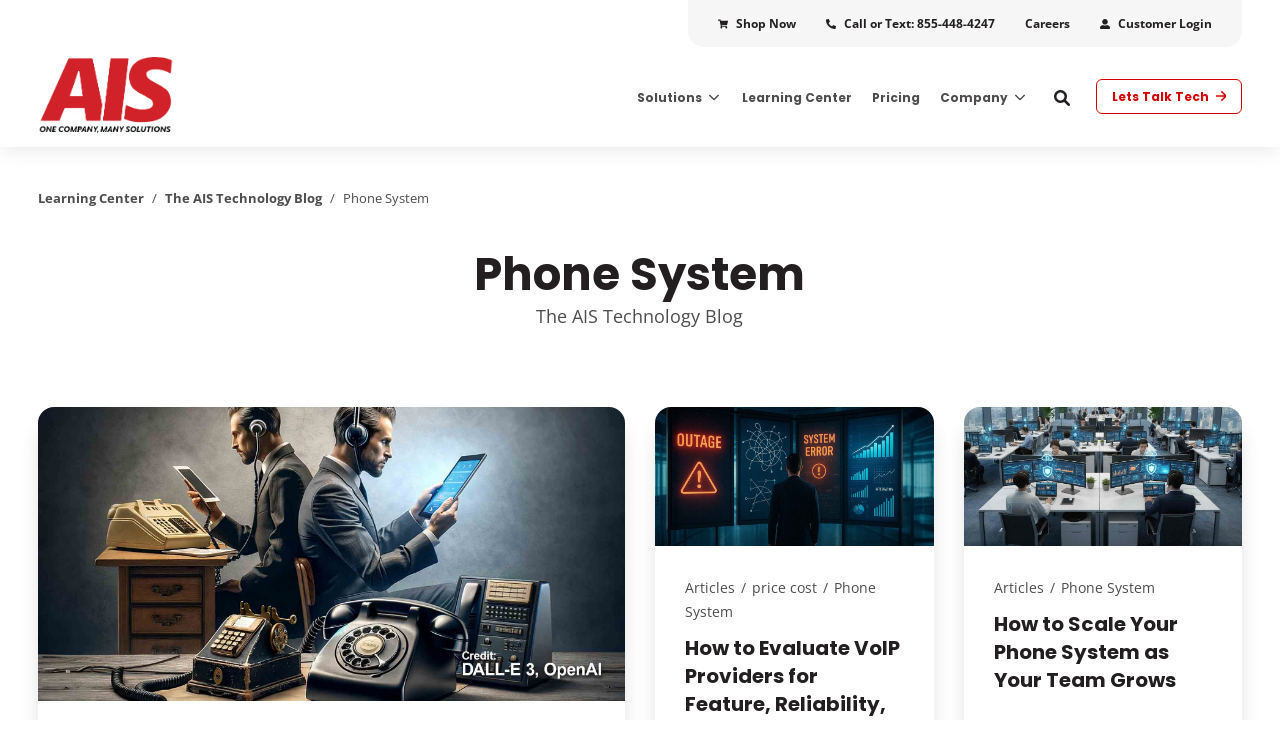

--- FILE ---
content_type: text/html; charset=UTF-8
request_url: https://www.ais-now.com/blog/topic/phone-system
body_size: 19338
content:
<!doctype html><!--[if lt IE 7]> <html class="no-js lt-ie9 lt-ie8 lt-ie7" lang="en" > <![endif]--><!--[if IE 7]>    <html class="no-js lt-ie9 lt-ie8" lang="en" >        <![endif]--><!--[if IE 8]>    <html class="no-js lt-ie9" lang="en" >               <![endif]--><!--[if gt IE 8]><!--><html class="no-js" lang="en"><!--<![endif]--><head>
    <meta charset="utf-8">
    <meta http-equiv="X-UA-Compatible" content="IE=edge,chrome=1">
    <meta name="author" content="AIS">
    <meta name="description" content="Phone System | Insights and information about outsourced IT and printing equipment for small to mid-sized companies">
    <meta name="generator" content="HubSpot">
    <title>The AIS Technology Blog | Phone System</title>
    <link rel="shortcut icon" href="https://www.ais-now.com/hubfs/Images/Website/ais-favicon-big.png">
    
<meta name="viewport" content="width=device-width, initial-scale=1">

    <script src="/hs/hsstatic/jquery-libs/static-1.1/jquery/jquery-1.7.1.js"></script>
<script>hsjQuery = window['jQuery'];</script>
    <meta property="og:description" content="Phone System | Insights and information about outsourced IT and printing equipment for small to mid-sized companies">
    <meta property="og:title" content="The AIS Technology Blog | Phone System">
    <meta name="twitter:description" content="Phone System | Insights and information about outsourced IT and printing equipment for small to mid-sized companies">
    <meta name="twitter:title" content="The AIS Technology Blog | Phone System">

    

    

    <style>
a.cta_button{-moz-box-sizing:content-box !important;-webkit-box-sizing:content-box !important;box-sizing:content-box !important;vertical-align:middle}.hs-breadcrumb-menu{list-style-type:none;margin:0px 0px 0px 0px;padding:0px 0px 0px 0px}.hs-breadcrumb-menu-item{float:left;padding:10px 0px 10px 10px}.hs-breadcrumb-menu-divider:before{content:'›';padding-left:10px}.hs-featured-image-link{border:0}.hs-featured-image{float:right;margin:0 0 20px 20px;max-width:50%}@media (max-width: 568px){.hs-featured-image{float:none;margin:0;width:100%;max-width:100%}}.hs-screen-reader-text{clip:rect(1px, 1px, 1px, 1px);height:1px;overflow:hidden;position:absolute !important;width:1px}
</style>


	<style>
		/* poppins-700 - latin */
		@font-face {
		font-family: 'Poppins';
		font-style: normal;
		font-weight: 700;
		font-display: swap;
		src: local(''),
				url('https://www.ais-now.com/hubfs/raw_assets/public/AIS-HubUI-2022/assets/fonts/poppins-v20-latin-700.woff2') format('woff2'), /* Chrome 26+, Opera 23+, Firefox 39+ */
				url('https://www.ais-now.com/hubfs/raw_assets/public/AIS-HubUI-2022/assets/fonts/poppins-v20-latin-700.woff') format('woff'); /* Chrome 6+, Firefox 3.6+, IE 9+, Safari 5.1+ */
		}
		/* open-sans-regular - latin */
		@font-face {
		font-family: 'Open Sans';
		font-style: normal;
		font-weight: 400;
		font-display: swap;
		src: local(''),
				url('https://www.ais-now.com/hubfs/raw_assets/public/AIS-HubUI-2022/assets/fonts/open-sans-v34-latin-regular.woff2') format('woff2'), /* Chrome 26+, Opera 23+, Firefox 39+ */
				url('https://www.ais-now.com/hubfs/raw_assets/public/AIS-HubUI-2022/assets/fonts/open-sans-v34-latin-regular.woff') format('woff'); /* Chrome 6+, Firefox 3.6+, IE 9+, Safari 5.1+ */
		}
		/* open-sans-700 - latin */
		@font-face {
		font-family: 'Open Sans';
		font-style: normal;
		font-weight: 700;
		font-display: swap;
		src: local(''),
				url('https://www.ais-now.com/hubfs/raw_assets/public/AIS-HubUI-2022/assets/fonts/open-sans-v34-latin-700.woff2') format('woff2'), /* Chrome 26+, Opera 23+, Firefox 39+ */
				url('https://www.ais-now.com/hubfs/raw_assets/public/AIS-HubUI-2022/assets/fonts/open-sans-v34-latin-700.woff') format('woff'); /* Chrome 6+, Firefox 3.6+, IE 9+, Safari 5.1+ */
		}
	</style>

<link class="hs-async-css" rel="preload" href="https://cdnjs.cloudflare.com/ajax/libs/font-awesome/5.9.0/css/all.min.css" as="style" onload="this.onload=null;this.rel='stylesheet'">
<noscript><link rel="stylesheet" href="https://cdnjs.cloudflare.com/ajax/libs/font-awesome/5.9.0/css/all.min.css"></noscript>
<link class="hs-async-css" rel="preload" href="https://cdnjs.cloudflare.com/ajax/libs/fancyapps-ui/4.0.31/fancybox.min.css" as="style" onload="this.onload=null;this.rel='stylesheet'">
<noscript><link rel="stylesheet" href="https://cdnjs.cloudflare.com/ajax/libs/fancyapps-ui/4.0.31/fancybox.min.css"></noscript>
<link rel="stylesheet" href="https://www.ais-now.com/hubfs/hub_generated/template_assets/1/85656951327/1742414980459/template_production.min.css" position="head">
<link class="hs-async-css" rel="preload" href="https://www.ais-now.com/hubfs/hub_generated/template_assets/1/85658786347/1742414988431/template_BOP-v3.min.css" as="style" onload="this.onload=null;this.rel='stylesheet'">
<noscript><link rel="stylesheet" href="https://www.ais-now.com/hubfs/hub_generated/template_assets/1/85658786347/1742414988431/template_BOP-v3.min.css"></noscript>
<link rel="stylesheet" href="https://www.ais-now.com/hubfs/hub_generated/template_assets/1/85656951326/1742414979817/template_Header.min.css" position="head">
<link rel="stylesheet" href="/hs/hsstatic/AsyncSupport/static-1.501/sass/comments_listing_asset.css">
<link class="hs-async-css" rel="preload" href="https://www.ais-now.com/hubfs/hub_generated/template_assets/1/85664149034/1742414992312/template_Footer.min.css" as="style" onload="this.onload=null;this.rel='stylesheet'">
<noscript><link rel="stylesheet" href="https://www.ais-now.com/hubfs/hub_generated/template_assets/1/85664149034/1742414992312/template_Footer.min.css"></noscript>

    <script src="https://www.ais-now.com/hubfs/hub_generated/template_assets/1/85658786337/1742414985432/template_production.min.js"></script>


    
<!--  Added by GoogleAnalytics integration -->
<script>
var _hsp = window._hsp = window._hsp || [];
_hsp.push(['addPrivacyConsentListener', function(consent) { if (consent.allowed || (consent.categories && consent.categories.analytics)) {
  (function(i,s,o,g,r,a,m){i['GoogleAnalyticsObject']=r;i[r]=i[r]||function(){
  (i[r].q=i[r].q||[]).push(arguments)},i[r].l=1*new Date();a=s.createElement(o),
  m=s.getElementsByTagName(o)[0];a.async=1;a.src=g;m.parentNode.insertBefore(a,m)
})(window,document,'script','//www.google-analytics.com/analytics.js','ga');
  ga('create','UA-34967635-1','auto');
  ga('send','pageview');
}}]);
</script>

<!-- /Added by GoogleAnalytics integration -->

<!--  Added by GoogleTagManager integration -->
<script>
var _hsp = window._hsp = window._hsp || [];
window.dataLayer = window.dataLayer || [];
function gtag(){dataLayer.push(arguments);}

var useGoogleConsentModeV2 = true;
var waitForUpdateMillis = 1000;



var hsLoadGtm = function loadGtm() {
    if(window._hsGtmLoadOnce) {
      return;
    }

    if (useGoogleConsentModeV2) {

      gtag('set','developer_id.dZTQ1Zm',true);

      gtag('consent', 'default', {
      'ad_storage': 'denied',
      'analytics_storage': 'denied',
      'ad_user_data': 'denied',
      'ad_personalization': 'denied',
      'wait_for_update': waitForUpdateMillis
      });

      _hsp.push(['useGoogleConsentModeV2'])
    }

    (function(w,d,s,l,i){w[l]=w[l]||[];w[l].push({'gtm.start':
    new Date().getTime(),event:'gtm.js'});var f=d.getElementsByTagName(s)[0],
    j=d.createElement(s),dl=l!='dataLayer'?'&l='+l:'';j.async=true;j.src=
    'https://www.googletagmanager.com/gtm.js?id='+i+dl;f.parentNode.insertBefore(j,f);
    })(window,document,'script','dataLayer','GTM-NN2BLG8');

    window._hsGtmLoadOnce = true;
};

_hsp.push(['addPrivacyConsentListener', function(consent){
  if(consent.allowed || (consent.categories && consent.categories.analytics)){
    hsLoadGtm();
  }
}]);

</script>

<!-- /Added by GoogleTagManager integration -->


<!--
<script>
jQuery(document).ready(function(){
    var list_height = jQuery(".mega_menu_ais.custom-menu-primary ul:nth-child(1) li:nth-child(1) ul li.hs-menu-item.hs-menu-depth-2:nth-child(2)").height()+40;
    jQuery(".mega_menu_ais.custom-menu-primary ul:nth-child(1) li:nth-child(1) ul li.hs-menu-item.hs-menu-depth-2:nth-child(3)").css("top", list_height);
	jQuery("<div class='mob_top_menu_list'><i></i><div class='mob_top_menu_list_inn'></div></div>").insertBefore(".mega_menu_ais");
	var topList = jQuery(".mb-display-none ul").html();
	//alert("<ul>"+topList+"</ul>");
	jQuery(".mob_top_menu_list_inn").append("<ul>"+topList+"</ul>");
	jQuery("<div class='child_top_li'><i></i></div>").insertAfter(".mob_top_menu_list_inn li.hs-item-has-children a");
	jQuery(".mob_top_menu_list_inn li li div").removeClass("child_top_li");
	
    jQuery(".mega_menu_ais ul li ul").addClass('mega_top_open_img');
	jQuery(".mega_menu_ais ul li li ul").removeClass('mega_top_open_img');
	
	jQuery(".mob_top_menu_list_inn").hide();
	jQuery(".mob_top_menu_list i").live( "click", function() {
	    var checkPrimmenu = jQuery(".mega_menu_ais.custom-menu-primary .flyouts.hs-menu-flow-horizontal").css("display");
		//alert("gg");
		//if(checkPrimmenu=='none'){
		    jQuery("body").removeClass("mobile-open");
			jQuery(".mega_menu_ais.custom-menu-primary .flyouts.hs-menu-flow-horizontal").hide();
		    jQuery(".mob_top_menu_list_inn").slideToggle("slow");
			
		//}
	});
    jQuery(".mob_top_menu_list ul ul.hs-menu-children-wrapper").removeClass("active-branch");
    jQuery(".mob_top_menu_list ul ul.hs-menu-children-wrapper li").removeClass("active-branch");
    jQuery(".mob_top_menu_list >ul li").click(function() {
	    jQuery(".mob_top_menu_list >ul li").removeClass("active-branch");
        jQuery(this).addClass('active-branch');
	});
	jQuery(".child_top_li").live( "click", function() {
        $(this).parent().siblings(".hs-item-has-children").find(".child_top_li").removeClass("child-open");
        $(this).parent().siblings(".hs-item-has-children").find(".hs-menu-children-wrapper").slideUp(250);
        $(this).next(".hs-menu-children-wrapper").slideToggle(250);
        $(this).next(".hs-menu-children-wrapper").children(".hs-item-has-children").find(".hs-menu-children-wrapper").slideUp(250);
        $(this).next(".hs-menu-children-wrapper").children(".hs-item-has-children").find(".child_top_li").removeClass("child-open");
        $(this).toggleClass("child-open");
        return false
    });
}); 
</script>
-->
<!-- Commenting out LinkedIn Script 
<script type="text/javascript">
_linkedin_partner_id = "426345";
window._linkedin_data_partner_ids = window._linkedin_data_partner_ids || [];
window._linkedin_data_partner_ids.push(_linkedin_partner_id);
</script><script type="text/javascript">
(function(){var s = document.getElementsByTagName("script")[0];
var b = document.createElement("script");
b.type = "text/javascript";b.async = true;
b.src = "https://snap.licdn.com/li.lms-analytics/insight.min.js";
s.parentNode.insertBefore(b, s);})();
</script>
<noscript>
<img height="1" width="1" style="display:none;" alt="" src="https://dc.ads.linkedin.com/collect/?pid=426345&fmt=gif
https://dc.ads.linkedin.com/collect/?pid=426345&fmt=gif
" />
</noscript>
End comment out -->
<!-- Global site tag (gtag.js) - Google AdWords: 835279527 -->
<script async src="https://www.googletagmanager.com/gtag/js?id=AW-835279527"></script>
<script>  window.dataLayer = window.dataLayer || [];  function gtag(){dataLayer.push(arguments);}  gtag('js', new Date());  gtag('config', 'AW-835279527');</script>
<script type="text/javascript">
window.__lo_site_id = 112451;
	(function() {
		var wa = document.createElement('script'); wa.type = 'text/javascript'; wa.async = true;
		wa.src = 'https://d10lpsik1i8c69.cloudfront.net/w.js';
		var s = document.getElementsByTagName('script')[0]; s.parentNode.insertBefore(wa, s);
	  })();
	</script>
<meta name="google-site-verification" content="1jr3gUxibRdeK_Rp9ncCQl9R4wT1SMEmb47Rtre-dms">

<!-- Event snippet for Thank You Page conversion page -->
<script>
  gtag('event', 'conversion', {
      'send_to': 'AW-835279527/m9o9CMbTg8caEKe1pY4D',
      'value': 1.0,
      'currency': 'USD'
  });
</script>


<meta property="og:type" content="blog">
<meta name="twitter:card" content="summary">
<meta name="twitter:domain" content="www.ais-now.com">
<link rel="alternate" type="application/rss+xml" href="https://www.ais-now.com/blog/rss.xml">

<meta http-equiv="content-language" content="en">
<link rel="stylesheet" href="//7052064.fs1.hubspotusercontent-na1.net/hubfs/7052064/hub_generated/template_assets/DEFAULT_ASSET/1768512326113/template_layout.min.css">




<link rel="next" href="https://www.ais-now.com/blog/topic/phone-system/page/2">
    














<link rel="preconnect" href="https://cdnjs.cloudflare.com">
















    

</head>
<body class="pagetype--blog   hs-blog-id-4229807562 hs-blog-listing" style="">
<!--  Added by GoogleTagManager integration -->
<noscript><iframe src="https://www.googletagmanager.com/ns.html?id=GTM-NN2BLG8" height="0" width="0" style="display:none;visibility:hidden"></iframe></noscript>

<!-- /Added by GoogleTagManager integration -->

    <div class="header-container-wrapper">
    <div class="header-container container-fluid">

<div class="row-fluid-wrapper row-depth-1 row-number-1 ">
<div class="row-fluid ">
<div class="span12 widget-span widget-type-global_group " style="" data-widget-type="global_group" data-x="0" data-w="12">
<div class="" data-global-widget-path="generated_global_groups/85658786373.html"><div class="row-fluid-wrapper row-depth-1 row-number-1 ">
<div class="row-fluid ">
<div class="span12 widget-span widget-type-custom_widget " style="" data-widget-type="custom_widget" data-x="0" data-w="12">
<div id="hs_cos_wrapper_module_16354432212746" class="hs_cos_wrapper hs_cos_wrapper_widget hs_cos_wrapper_type_module" style="" data-hs-cos-general-type="widget" data-hs-cos-type="module">

<a class="skip-to-content-link" href="#maincontent">Skip to main content</a>





<header>

  

  <div class="header--body">

    
      <div class="header--top portable-visuallyhidden" aria-label="Top Bar Utility Menu" role="presentation" data-height="48">
        <div class="grid hard--ends" role="presentation">
          
            <div class="grid__item one-whole hard--ends text--right" role="presentation">
              <div class="header--top--nav all--valign--middle" role="presentation">
                <nav class="header--top--nav--container" role="menubar">
                  
                    <div class="header--top--nav--item " role="presentation">
                      <a role="menuitem" class="header--top--nav--item--label" href="https://store.ais-now.com/" target="_blank">
                        
                          <span class="header--top--nav--item--icon--holder inline-block">
                            <span id="hs_cos_wrapper_module_16354432212746_" class="hs_cos_wrapper hs_cos_wrapper_widget hs_cos_wrapper_type_icon" style="" data-hs-cos-general-type="widget" data-hs-cos-type="icon"><svg version="1.0" xmlns="http://www.w3.org/2000/svg" viewbox="0 0 576 512" width="10" height="10" aria-hidden="true"><g id="shopping-cart1_layer"><path d="M528.12 301.319l47.273-208C578.806 78.301 567.391 64 551.99 64H159.208l-9.166-44.81C147.758 8.021 137.93 0 126.529 0H24C10.745 0 0 10.745 0 24v16c0 13.255 10.745 24 24 24h69.883l70.248 343.435C147.325 417.1 136 435.222 136 456c0 30.928 25.072 56 56 56s56-25.072 56-56c0-15.674-6.447-29.835-16.824-40h209.647C430.447 426.165 424 440.326 424 456c0 30.928 25.072 56 56 56s56-25.072 56-56c0-22.172-12.888-41.332-31.579-50.405l5.517-24.276c3.413-15.018-8.002-29.319-23.403-29.319H218.117l-6.545-32h293.145c11.206 0 20.92-7.754 23.403-18.681z" /></g></svg></span>
                          </span>
                        
                        <span class="header--top--nav--item--label--inner" role="presentation">
                          Shop Now
                        </span>
                      </a>
                    </div>
                  
                    <div class="header--top--nav--item " role="presentation">
                      <a role="menuitem" class="header--top--nav--item--label" href="tel:855-448-4247">
                        
                          <span class="header--top--nav--item--icon--holder inline-block">
                            <span id="hs_cos_wrapper_module_16354432212746_" class="hs_cos_wrapper hs_cos_wrapper_widget hs_cos_wrapper_type_icon" style="" data-hs-cos-general-type="widget" data-hs-cos-type="icon"><svg version="1.0" xmlns="http://www.w3.org/2000/svg" viewbox="0 0 512 512" width="10" height="10" aria-hidden="true"><g id="Alternate Phone2_layer"><path d="M497.39 361.8l-112-48a24 24 0 0 0-28 6.9l-49.6 60.6A370.66 370.66 0 0 1 130.6 204.11l60.6-49.6a23.94 23.94 0 0 0 6.9-28l-48-112A24.16 24.16 0 0 0 122.6.61l-104 24A24 24 0 0 0 0 48c0 256.5 207.9 464 464 464a24 24 0 0 0 23.4-18.6l24-104a24.29 24.29 0 0 0-14.01-27.6z" /></g></svg></span>
                          </span>
                        
                        <span class="header--top--nav--item--label--inner" role="presentation">
                          Call or Text: 855-448-4247
                        </span>
                      </a>
                    </div>
                  
                    <div class="header--top--nav--item " role="presentation">
                      <a role="menuitem" class="header--top--nav--item--label" href="https://www.ais-now.com/careers">
                        
                        <span class="header--top--nav--item--label--inner" role="presentation">
                          Careers
                        </span>
                      </a>
                    </div>
                  
                    <div class="header--top--nav--item " role="presentation">
                      <a role="menuitem" class="header--top--nav--item--label" href="https://www.ais-now.com/customer-login">
                        
                          <span class="header--top--nav--item--icon--holder inline-block">
                            <span id="hs_cos_wrapper_module_16354432212746_" class="hs_cos_wrapper hs_cos_wrapper_widget hs_cos_wrapper_type_icon" style="" data-hs-cos-general-type="widget" data-hs-cos-type="icon"><svg version="1.0" xmlns="http://www.w3.org/2000/svg" viewbox="0 0 512 512" width="10" height="10" aria-hidden="true"><g id="Alternate User3_layer"><path d="M256 288c79.5 0 144-64.5 144-144S335.5 0 256 0 112 64.5 112 144s64.5 144 144 144zm128 32h-55.1c-22.2 10.2-46.9 16-72.9 16s-50.6-5.8-72.9-16H128C57.3 320 0 377.3 0 448v16c0 26.5 21.5 48 48 48h416c26.5 0 48-21.5 48-48v-16c0-70.7-57.3-128-128-128z" /></g></svg></span>
                          </span>
                        
                        <span class="header--top--nav--item--label--inner" role="presentation">
                          Customer Login
                        </span>
                      </a>
                    </div>
                  
                </nav>
              </div>
            </div>
          
        </div>
      </div>
    

    
    <div class="header--main">
      <div class="grid hard--ends">
        <div class="grid__item one-whole hard overflow--visible all--valign--middle">

          <a class="header--main--logo grid__item three-twelfths portable-five-twelfths hard--ends lap-and-up-hard--left" title="ais logo with white shadow" href="https://www.ais-now.com/">
            <img alt="ais logo with white shadow" class="header--main--logo--default" src="https://www.ais-now.com/hs-fs/hubfs/ais%20logo%20with%20white%20shadow.png?width=325&amp;height=191&amp;name=ais%20logo%20with%20white%20shadow.png" width="325" height="191" srcset="https://www.ais-now.com/hs-fs/hubfs/ais%20logo%20with%20white%20shadow.png?width=163&amp;height=96&amp;name=ais%20logo%20with%20white%20shadow.png 163w, https://www.ais-now.com/hs-fs/hubfs/ais%20logo%20with%20white%20shadow.png?width=325&amp;height=191&amp;name=ais%20logo%20with%20white%20shadow.png 325w, https://www.ais-now.com/hs-fs/hubfs/ais%20logo%20with%20white%20shadow.png?width=488&amp;height=287&amp;name=ais%20logo%20with%20white%20shadow.png 488w, https://www.ais-now.com/hs-fs/hubfs/ais%20logo%20with%20white%20shadow.png?width=650&amp;height=382&amp;name=ais%20logo%20with%20white%20shadow.png 650w, https://www.ais-now.com/hs-fs/hubfs/ais%20logo%20with%20white%20shadow.png?width=813&amp;height=478&amp;name=ais%20logo%20with%20white%20shadow.png 813w, https://www.ais-now.com/hs-fs/hubfs/ais%20logo%20with%20white%20shadow.png?width=975&amp;height=573&amp;name=ais%20logo%20with%20white%20shadow.png 975w" sizes="(max-width: 325px) 100vw, 325px">
            <img alt="AIS Logo Color White Tag-1" class="header--main--logo--white" src="https://www.ais-now.com/hs-fs/hubfs/identity/logos/AIS%20Logo%20Color%20White%20Tag-1.png?width=1246&amp;height=718&amp;name=AIS%20Logo%20Color%20White%20Tag-1.png" width="1246" height="718" srcset="https://www.ais-now.com/hs-fs/hubfs/identity/logos/AIS%20Logo%20Color%20White%20Tag-1.png?width=623&amp;height=359&amp;name=AIS%20Logo%20Color%20White%20Tag-1.png 623w, https://www.ais-now.com/hs-fs/hubfs/identity/logos/AIS%20Logo%20Color%20White%20Tag-1.png?width=1246&amp;height=718&amp;name=AIS%20Logo%20Color%20White%20Tag-1.png 1246w, https://www.ais-now.com/hs-fs/hubfs/identity/logos/AIS%20Logo%20Color%20White%20Tag-1.png?width=1869&amp;height=1077&amp;name=AIS%20Logo%20Color%20White%20Tag-1.png 1869w, https://www.ais-now.com/hs-fs/hubfs/identity/logos/AIS%20Logo%20Color%20White%20Tag-1.png?width=2492&amp;height=1436&amp;name=AIS%20Logo%20Color%20White%20Tag-1.png 2492w, https://www.ais-now.com/hs-fs/hubfs/identity/logos/AIS%20Logo%20Color%20White%20Tag-1.png?width=3115&amp;height=1795&amp;name=AIS%20Logo%20Color%20White%20Tag-1.png 3115w, https://www.ais-now.com/hs-fs/hubfs/identity/logos/AIS%20Logo%20Color%20White%20Tag-1.png?width=3738&amp;height=2154&amp;name=AIS%20Logo%20Color%20White%20Tag-1.png 3738w" sizes="(max-width: 1246px) 100vw, 1246px">
          </a>

          <div class="grid__item nine-twelfths portable-seven-twelfths hard--ends lap-and-up-hard--right text--right">
						
            <div class="header--main--nav--wrapper portable-visuallyhidden">
							<nav aria-label="Main Menu" role="menubar" class="header--main--nav portable-visuallyhidden">
                
                
                
									<div role="menuitem" aria-haspopup="true" aria-expanded="false" class="header--main--nav--item header--main--nav--item--parent  ">
										
											<span class="header--main--nav--item--label">
												<span tabindex="0" class="header--main--nav--item--label--inner">
													Solutions
													
														<span class="header--main--nav--item--label--parent--indicator">
															<svg xmlns="http://www.w3.org/2000/svg" viewbox="0 0 448 512"><!--! Font Awesome Pro 6.0.0 by @fontawesome - https://fontawesome.com License - https://fontawesome.com/license (Commercial License) Copyright 2022 Fonticons, Inc. --><path d="M224 416c-8.188 0-16.38-3.125-22.62-9.375l-192-192c-12.5-12.5-12.5-32.75 0-45.25s32.75-12.5 45.25 0L224 338.8l169.4-169.4c12.5-12.5 32.75-12.5 45.25 0s12.5 32.75 0 45.25l-192 192C240.4 412.9 232.2 416 224 416z" /></svg>
														</span>
													
												</span>
											</span>
										
										
											
											<div class="header--main--nav--nestedmenu" role="presentation">
												<div id="hs_menu_wrapper_module_16354432212746_" class="hs-menu-wrapper active-branch flyouts hs-menu-flow-horizontal" role="navigation" data-sitemap-name="" data-menu-id="" aria-label="Navigation Menu">
 <ul role="menu">
  <li class="hs-menu-item hs-menu-depth-1" role="none"><a href="https://www.ais-now.com/all-office-technology-solutions" role="menuitem" target="_self">All Solutions</a></li>
  <li class="hs-menu-item hs-menu-depth-1" role="none"><a href="https://www.ais-now.com/it-services" role="menuitem" target="_self">IT Services</a></li>
  <li class="hs-menu-item hs-menu-depth-1" role="none"><a href="https://www.ais-now.com/business-phone-systems" role="menuitem" target="_self">Phone Systems</a></li>
  <li class="hs-menu-item hs-menu-depth-1 hs-item-has-children" role="none"><a href="https://www.ais-now.com/copiers-and-printers" aria-haspopup="true" aria-expanded="false" role="menuitem" target="_self">Copiers &amp; Printers</a>
   <ul role="menu" class="hs-menu-children-wrapper">
    <li class="hs-menu-item hs-menu-depth-2" role="none"><a href="https://www.ais-now.com/desktop-printers" role="menuitem" target="_self">Desktop Printers</a></li>
    <li class="hs-menu-item hs-menu-depth-2" role="none"><a href="https://www.ais-now.com/multifunction-printers" role="menuitem" target="_self">MFPs/Copiers</a></li>
    <li class="hs-menu-item hs-menu-depth-2" role="none"><a href="https://www.ais-now.com/wide-format-printers" role="menuitem" target="_self">Wide-Format Printers</a></li>
    <li class="hs-menu-item hs-menu-depth-2" role="none"><a href="https://www.ais-now.com/digital-production-printers" role="menuitem" target="_self">Production Printers</a></li>
    <li class="hs-menu-item hs-menu-depth-2" role="none"><a href="https://www.ais-now.com/laser-printers" role="menuitem" target="_self">Laser Printers</a></li>
   </ul></li>
  <li class="hs-menu-item hs-menu-depth-1" role="none"><a href="https://www.ais-now.com/security-cameras-access-control" role="menuitem" target="_self">Security Cameras &amp; Access Control</a></li>
  <li class="hs-menu-item hs-menu-depth-1" role="none"><a href="https://www.ais-now.com/software-solutions" role="menuitem" target="_self">Software Solutions</a></li>
 </ul>
</div>
											</div>
											
										
									</div>
                
                
                
									<div role="menuitem" class="header--main--nav--item   ">
										
											<a class="header--main--nav--item--label" href="https://www.ais-now.com/learning-center">
												<span class="header--main--nav--item--label--inner">
													Learning Center
													
												</span>
											</a>
										
										
									</div>
                
                
                
									<div role="menuitem" class="header--main--nav--item   ">
										
											<a class="header--main--nav--item--label" href="https://www.ais-now.com/pricing">
												<span class="header--main--nav--item--label--inner">
													Pricing
													
												</span>
											</a>
										
										
									</div>
                
                
                
									<div role="menuitem" aria-haspopup="true" aria-expanded="false" class="header--main--nav--item header--main--nav--item--parent  ">
										
											<span class="header--main--nav--item--label">
												<span tabindex="0" class="header--main--nav--item--label--inner">
													Company
													
														<span class="header--main--nav--item--label--parent--indicator">
															<svg xmlns="http://www.w3.org/2000/svg" viewbox="0 0 448 512"><!--! Font Awesome Pro 6.0.0 by @fontawesome - https://fontawesome.com License - https://fontawesome.com/license (Commercial License) Copyright 2022 Fonticons, Inc. --><path d="M224 416c-8.188 0-16.38-3.125-22.62-9.375l-192-192c-12.5-12.5-12.5-32.75 0-45.25s32.75-12.5 45.25 0L224 338.8l169.4-169.4c12.5-12.5 32.75-12.5 45.25 0s12.5 32.75 0 45.25l-192 192C240.4 412.9 232.2 416 224 416z" /></svg>
														</span>
													
												</span>
											</span>
										
										
											
											<div class="header--main--nav--nestedmenu" role="presentation">
												<div id="hs_menu_wrapper_module_16354432212746_" class="hs-menu-wrapper active-branch flyouts hs-menu-flow-horizontal" role="navigation" data-sitemap-name="" data-menu-id="" aria-label="Navigation Menu">
 <ul role="menu">
  <li class="hs-menu-item hs-menu-depth-1" role="none"><a href="https://www.ais-now.com/about" role="menuitem" target="_self">About Us</a></li>
  <li class="hs-menu-item hs-menu-depth-1" role="none"><a href="https://www.ais-now.com/vto-philanthropic" role="menuitem" target="_self">- Philanthropy</a></li>
  <li class="hs-menu-item hs-menu-depth-1" role="none"><a href="https://www.ais-now.com/ais-news" role="menuitem" target="_self">News</a></li>
  <li class="hs-menu-item hs-menu-depth-1 hs-item-has-children" role="none"><a href="https://www.ais-now.com/our-locations" aria-haspopup="true" aria-expanded="false" role="menuitem" target="_self">Locations</a>
   <ul role="menu" class="hs-menu-children-wrapper">
    <li class="hs-menu-item hs-menu-depth-2" role="none"><a href="https://www.ais-now.com/las-vegas" role="menuitem" target="_self">Las Vegas</a></li>
    <li class="hs-menu-item hs-menu-depth-2" role="none"><a href="https://www.ais-now.com/san-diego" role="menuitem" target="_self">San Diego</a></li>
    <li class="hs-menu-item hs-menu-depth-2" role="none"><a href="https://www.ais-now.com/palm-desert" role="menuitem" target="_self">Palm Desert</a></li>
    <li class="hs-menu-item hs-menu-depth-2" role="none"><a href="https://www.ais-now.com/pasadena" role="menuitem" target="_self">Pasadena</a></li>
    <li class="hs-menu-item hs-menu-depth-2" role="none"><a href="https://www.ais-now.com/rancho-cucamonga" role="menuitem" target="_self">Rancho Cucamonga</a></li>
   </ul></li>
  <li class="hs-menu-item hs-menu-depth-1" role="none"><a href="https://www.ais-now.com/contact" role="menuitem" target="_self">Contact</a></li>
 </ul>
</div>
											</div>
											
										
									</div>
                
                
                
              </nav>
            </div>
            <div class="header--main--secondarynav--wrapper" role="presentation">
							
								<div class="header--main--search">
									<a title="Open Search" href="javascript:;" class="header--main--search--trigger">
										<span class="header--main--search--trigger--icon"><svg xmlns="http://www.w3.org/2000/svg" viewbox="0 0 512 512"><!--! Font Awesome Pro 6.0.0 by @fontawesome - https://fontawesome.com License - https://fontawesome.com/license (Commercial License) Copyright 2022 Fonticons, Inc. --><path d="M500.3 443.7l-119.7-119.7c27.22-40.41 40.65-90.9 33.46-144.7C401.8 87.79 326.8 13.32 235.2 1.723C99.01-15.51-15.51 99.01 1.724 235.2c11.6 91.64 86.08 166.7 177.6 178.9c53.8 7.189 104.3-6.236 144.7-33.46l119.7 119.7c15.62 15.62 40.95 15.62 56.57 0C515.9 484.7 515.9 459.3 500.3 443.7zM79.1 208c0-70.58 57.42-128 128-128s128 57.42 128 128c0 70.58-57.42 128-128 128S79.1 278.6 79.1 208z" /></svg></span>
										<span class="sr-only">Open Search</span>
									</a>
								</div>
              
              
            </div>
            
            <a role="button" class="header--main--cta btn btn--narrow portable-visuallyhidden" href="https://www.ais-now.com/talk-to-us">
              Lets Talk Tech
            </a>
            
						
            <a class="header--main--menutrigger lap-and-up-visuallyhidden" role="presentation">
              <span class="header--main--menutrigger--icon">
                <span></span>
                <span></span>
                <span></span>
                <span></span>
              </span>
            </a>
          </div>

          <div class="header--divider"></div>
        </div>
      </div>
    </div>
  </div>
  <div id="main--search" class="header--main--search--input">
    <div class="grid hard--ends portable-hard--sides">
      <div class="grid__item hard one-whole desk-eight-twelfths">
        <div class="header--search--lightbox--container">
          
            <div class="h3 text--center color--white hard--ends">
              Search for topics or resources
            </div>
          
          
            <div class="p hard--top font--14 text--center color--white">
              Enter your search below and hit enter or click the search icon.
            </div>
          
          <div class="header--main--search--input--container relative">
            <form onsubmit="event.preventDefault();headerSearch(this);">
              <input role="searchbox" type="text" class="header--main--search--input--input" placeholder="Search our site for...">
              <input role="button" type="submit" class="visuallyhidden" value="Submit">
              <div class="header--main--search--search">
                <span class="header--main--search--search--icon"><svg xmlns="http://www.w3.org/2000/svg" viewbox="0 0 512 512"><!--! Font Awesome Pro 6.0.0 by @fontawesome - https://fontawesome.com License - https://fontawesome.com/license (Commercial License) Copyright 2022 Fonticons, Inc. --><path d="M500.3 443.7l-119.7-119.7c27.22-40.41 40.65-90.9 33.46-144.7C401.8 87.79 326.8 13.32 235.2 1.723C99.01-15.51-15.51 99.01 1.724 235.2c11.6 91.64 86.08 166.7 177.6 178.9c53.8 7.189 104.3-6.236 144.7-33.46l119.7 119.7c15.62 15.62 40.95 15.62 56.57 0C515.9 484.7 515.9 459.3 500.3 443.7zM79.1 208c0-70.58 57.42-128 128-128s128 57.42 128 128c0 70.58-57.42 128-128 128S79.1 278.6 79.1 208z" /></svg></span>
              </div>
            </form>
            <div class="header--main--search--close portable-visuallyhidden">
              <a title="Close Search" href="javascript:;" class="header--main--search--close--icon">
                <svg width="12px" height="12px" viewbox="0 0 18 18" version="1.1" xmlns="http://www.w3.org/2000/svg" xmlns:xlink="http://www.w3.org/1999/xlink">
                  <path fill="#ffffff" d="M17.7273198,16.4122098 L10.3149959,8.99980599 L17.7273198,1.58740219 C18.0908934,1.22382461 18.0908934,0.635581711 17.7273198,0.272392162 C17.3641341,-0.0907973873 16.7755095,-0.0907973873 16.4123239,0.272392162 L9,7.68479596 L1.58767609,0.272392162 C1.22410244,-0.0907973873 0.635865875,-0.0907973873 0.27268024,0.272392162 C-0.0908934134,0.635581711 -0.0908934134,1.22382461 0.27268024,1.58740219 L7.68500415,8.99980599 L0.27268024,16.4122098 C-0.0908934134,16.7757874 -0.0908934134,17.3640303 0.27268024,17.7276078 C0.453885039,17.9088146 0.692128607,18 0.929984156,18 C1.16783971,18 1.40608327,17.9088146 1.58767609,17.7276078 L9,10.314816 L16.4123239,17.7276078 C16.5939167,17.9088146 16.8317723,18 17.0700158,18 C17.3078714,18 17.5457269,17.9088146 17.7273198,17.7276078 C18.0908934,17.3640303 18.0908934,16.7757874 17.7273198,16.4122098"></path>
                </svg>
                <span class="sr-only">Close Search</span>
              </a>
            </div>
          </div>
        </div>
      </div>
    </div>
  </div>
  <div class="mobilenav lap-and-up-visuallyhidden">
    <div class="mobilenav--nav--wrapper">
      <div class="mobilenav--nav">

        
        <div class="mobilenav--panel mobilenav--panel--depth--0 mobilenav--panel--active" rel="0" data-depth="0">
          <div class="mobilenav--panel--outer">
            <div class="mobilenav--panel--inner">

              <div class="mobilenav--panel--body">
                
                
                
                <div class="mobilenav--nav--item mobilenav--nav--item--parent" rel="p-1">
                  
                  <span class="mobilenav--nav--item--label">
                    Solutions
                  </span>
                  

                  
                    
                    
                    <div class="mobilenav--panel mobilenav--panel--depth--1" rel="p-1" data-depth="1">
                      <div class="mobilenav--panel--outer">
                        <div class="mobilenav--panel--inner">
                          <div class="mobilenav--panel--body">
                            <div class="mobilenav--nav--back" rel="0">
                              <div class="mobilenav--nav--back--label">
                                Solutions
                                
                              </div>
                            </div>
                            
                            
                              
                              <div class="mobilenav--nav--item " rel="p-1-1">
                                <a href="https://www.ais-now.com/all-office-technology-solutions" class="mobilenav--nav--item--label">
                                  All Solutions
                                </a>
                                
                              </div>
                            
                              
                              <div class="mobilenav--nav--item " rel="p-1-2">
                                <a href="https://www.ais-now.com/it-services" class="mobilenav--nav--item--label">
                                  IT Services
                                </a>
                                
                              </div>
                            
                              
                              <div class="mobilenav--nav--item " rel="p-1-3">
                                <a href="https://www.ais-now.com/business-phone-systems" class="mobilenav--nav--item--label">
                                  Phone Systems
                                </a>
                                
                              </div>
                            
                              
                              <div class="mobilenav--nav--item mobilenav--nav--item--parent" rel="p-1-4">
                                <a href="https://www.ais-now.com/copiers-and-printers" class="mobilenav--nav--item--label">
                                  Copiers &amp; Printers
                                </a>
                                
                                  
                                  <div class="mobilenav--panel mobilenav--panel--depth--2" rel="p-1-4" data-depth="2">
                                    <div class="mobilenav--panel--outer">
                                      <div class="mobilenav--panel--inner">
                                        <div class="mobilenav--panel--body">
                                          <div class="mobilenav--nav--back" rel="p-1">
                                            <div class="mobilenav--nav--back--label">
                                              Copiers &amp; Printers
                                              
                                            </div>
                                          </div>
                                          
                                            <div class="mobilenav--nav--item " rel="p-1-4-0">
                                              <a href="https://www.ais-now.com/copiers-and-printers" class="mobilenav--nav--item--label">
                                                Copiers &amp; Printers
                                              </a>
                                            </div>
                                          
                                          
                                            
                                            <div class="mobilenav--nav--item " rel="p-1-4-1">
                                              <a href="https://www.ais-now.com/desktop-printers" class="mobilenav--nav--item--label">
                                                Desktop Printers
                                              </a>
                                              
                                            </div>
                                          
                                            
                                            <div class="mobilenav--nav--item " rel="p-1-4-2">
                                              <a href="https://www.ais-now.com/multifunction-printers" class="mobilenav--nav--item--label">
                                                MFPs/Copiers
                                              </a>
                                              
                                            </div>
                                          
                                            
                                            <div class="mobilenav--nav--item " rel="p-1-4-3">
                                              <a href="https://www.ais-now.com/wide-format-printers" class="mobilenav--nav--item--label">
                                                Wide-Format Printers
                                              </a>
                                              
                                            </div>
                                          
                                            
                                            <div class="mobilenav--nav--item " rel="p-1-4-4">
                                              <a href="https://www.ais-now.com/digital-production-printers" class="mobilenav--nav--item--label">
                                                Production Printers
                                              </a>
                                              
                                            </div>
                                          
                                            
                                            <div class="mobilenav--nav--item " rel="p-1-4-5">
                                              <a href="https://www.ais-now.com/laser-printers" class="mobilenav--nav--item--label">
                                                Laser Printers
                                              </a>
                                              
                                            </div>
                                          
                                        </div>
                                      </div>
                                    </div>
                                  </div>
                                  
                                
                              </div>
                            
                              
                              <div class="mobilenav--nav--item " rel="p-1-5">
                                <a href="https://www.ais-now.com/security-cameras-access-control" class="mobilenav--nav--item--label">
                                  Security Cameras &amp; Access Control
                                </a>
                                
                              </div>
                            
                              
                              <div class="mobilenav--nav--item " rel="p-1-6">
                                <a href="https://www.ais-now.com/software-solutions" class="mobilenav--nav--item--label">
                                  Software Solutions
                                </a>
                                
                              </div>
                            
                          </div>
                        </div>
                      </div>
                    </div>
                    
                    
                  

                </div>
                
                
                <div class="mobilenav--nav--item " rel="p-2">
                  
                  <a href="https://www.ais-now.com/learning-center" class="mobilenav--nav--item--label">
                    Learning Center
                  </a>
                  

                  

                </div>
                
                
                <div class="mobilenav--nav--item " rel="p-3">
                  
                  <a href="https://www.ais-now.com/pricing" class="mobilenav--nav--item--label">
                    Pricing
                  </a>
                  

                  

                </div>
                
                
                <div class="mobilenav--nav--item mobilenav--nav--item--parent" rel="p-4">
                  
                  <span class="mobilenav--nav--item--label">
                    Company
                  </span>
                  

                  
                    
                    
                    <div class="mobilenav--panel mobilenav--panel--depth--1" rel="p-4" data-depth="1">
                      <div class="mobilenav--panel--outer">
                        <div class="mobilenav--panel--inner">
                          <div class="mobilenav--panel--body">
                            <div class="mobilenav--nav--back" rel="0">
                              <div class="mobilenav--nav--back--label">
                                Company
                                
                              </div>
                            </div>
                            
                            
                              
                              <div class="mobilenav--nav--item " rel="p-4-1">
                                <a href="https://www.ais-now.com/about" class="mobilenav--nav--item--label">
                                  About Us
                                </a>
                                
                              </div>
                            
                              
                              <div class="mobilenav--nav--item " rel="p-4-2">
                                <a href="https://www.ais-now.com/vto-philanthropic" class="mobilenav--nav--item--label">
                                  - Philanthropy
                                </a>
                                
                              </div>
                            
                              
                              <div class="mobilenav--nav--item " rel="p-4-3">
                                <a href="https://www.ais-now.com/ais-news" class="mobilenav--nav--item--label">
                                  News
                                </a>
                                
                              </div>
                            
                              
                              <div class="mobilenav--nav--item mobilenav--nav--item--parent" rel="p-4-4">
                                <a href="https://www.ais-now.com/our-locations" class="mobilenav--nav--item--label">
                                  Locations
                                </a>
                                
                                  
                                  <div class="mobilenav--panel mobilenav--panel--depth--2" rel="p-4-4" data-depth="2">
                                    <div class="mobilenav--panel--outer">
                                      <div class="mobilenav--panel--inner">
                                        <div class="mobilenav--panel--body">
                                          <div class="mobilenav--nav--back" rel="p-4">
                                            <div class="mobilenav--nav--back--label">
                                              Locations
                                              
                                            </div>
                                          </div>
                                          
                                            <div class="mobilenav--nav--item " rel="p-4-4-0">
                                              <a href="https://www.ais-now.com/our-locations" class="mobilenav--nav--item--label">
                                                Locations
                                              </a>
                                            </div>
                                          
                                          
                                            
                                            <div class="mobilenav--nav--item " rel="p-4-4-1">
                                              <a href="https://www.ais-now.com/las-vegas" class="mobilenav--nav--item--label">
                                                Las Vegas
                                              </a>
                                              
                                            </div>
                                          
                                            
                                            <div class="mobilenav--nav--item " rel="p-4-4-2">
                                              <a href="https://www.ais-now.com/san-diego" class="mobilenav--nav--item--label">
                                                San Diego
                                              </a>
                                              
                                            </div>
                                          
                                            
                                            <div class="mobilenav--nav--item " rel="p-4-4-3">
                                              <a href="https://www.ais-now.com/palm-desert" class="mobilenav--nav--item--label">
                                                Palm Desert
                                              </a>
                                              
                                            </div>
                                          
                                            
                                            <div class="mobilenav--nav--item " rel="p-4-4-4">
                                              <a href="https://www.ais-now.com/pasadena" class="mobilenav--nav--item--label">
                                                Pasadena
                                              </a>
                                              
                                            </div>
                                          
                                            
                                            <div class="mobilenav--nav--item " rel="p-4-4-5">
                                              <a href="https://www.ais-now.com/rancho-cucamonga" class="mobilenav--nav--item--label">
                                                Rancho Cucamonga
                                              </a>
                                              
                                            </div>
                                          
                                        </div>
                                      </div>
                                    </div>
                                  </div>
                                  
                                
                              </div>
                            
                              
                              <div class="mobilenav--nav--item " rel="p-4-5">
                                <a href="https://www.ais-now.com/contact" class="mobilenav--nav--item--label">
                                  Contact
                                </a>
                                
                              </div>
                            
                          </div>
                        </div>
                      </div>
                    </div>
                    
                    
                  

                </div>
                
                
                
                
                
                
                
                <div class="mobilenav--nav--item" rel="s-0">
                  <a href="https://store.ais-now.com/" target="_blank" class="mobilenav--nav--item--label ">
                    
                    <span class="mobilenav--nav--item--icon--holder inline-block">
                      <span id="hs_cos_wrapper_module_16354432212746_" class="hs_cos_wrapper hs_cos_wrapper_widget hs_cos_wrapper_type_icon" style="" data-hs-cos-general-type="widget" data-hs-cos-type="icon"><svg version="1.0" xmlns="http://www.w3.org/2000/svg" viewbox="0 0 576 512" width="12" height="12" aria-hidden="true"><g id="shopping-cart4_layer"><path d="M528.12 301.319l47.273-208C578.806 78.301 567.391 64 551.99 64H159.208l-9.166-44.81C147.758 8.021 137.93 0 126.529 0H24C10.745 0 0 10.745 0 24v16c0 13.255 10.745 24 24 24h69.883l70.248 343.435C147.325 417.1 136 435.222 136 456c0 30.928 25.072 56 56 56s56-25.072 56-56c0-15.674-6.447-29.835-16.824-40h209.647C430.447 426.165 424 440.326 424 456c0 30.928 25.072 56 56 56s56-25.072 56-56c0-22.172-12.888-41.332-31.579-50.405l5.517-24.276c3.413-15.018-8.002-29.319-23.403-29.319H218.117l-6.545-32h293.145c11.206 0 20.92-7.754 23.403-18.681z" /></g></svg></span>
                    </span>
                    
                    <span class="mobilenav--nav--item--label--inner inline-block">
                      Shop Now
                    </span>
                  </a>
                </div>
                
                <div class="mobilenav--nav--item" rel="s-1">
                  <a href="tel:855-448-4247" class="mobilenav--nav--item--label ">
                    
                    <span class="mobilenav--nav--item--icon--holder inline-block">
                      <span id="hs_cos_wrapper_module_16354432212746_" class="hs_cos_wrapper hs_cos_wrapper_widget hs_cos_wrapper_type_icon" style="" data-hs-cos-general-type="widget" data-hs-cos-type="icon"><svg version="1.0" xmlns="http://www.w3.org/2000/svg" viewbox="0 0 512 512" width="12" height="12" aria-hidden="true"><g id="Alternate Phone5_layer"><path d="M497.39 361.8l-112-48a24 24 0 0 0-28 6.9l-49.6 60.6A370.66 370.66 0 0 1 130.6 204.11l60.6-49.6a23.94 23.94 0 0 0 6.9-28l-48-112A24.16 24.16 0 0 0 122.6.61l-104 24A24 24 0 0 0 0 48c0 256.5 207.9 464 464 464a24 24 0 0 0 23.4-18.6l24-104a24.29 24.29 0 0 0-14.01-27.6z" /></g></svg></span>
                    </span>
                    
                    <span class="mobilenav--nav--item--label--inner inline-block">
                      Call or Text: 855-448-4247
                    </span>
                  </a>
                </div>
                
                <div class="mobilenav--nav--item" rel="s-2">
                  <a href="https://www.ais-now.com/careers" class="mobilenav--nav--item--label ">
                    
                    <span class="mobilenav--nav--item--label--inner inline-block">
                      Careers
                    </span>
                  </a>
                </div>
                
                <div class="mobilenav--nav--item" rel="s-3">
                  <a href="https://www.ais-now.com/customer-login" class="mobilenav--nav--item--label ">
                    
                    <span class="mobilenav--nav--item--icon--holder inline-block">
                      <span id="hs_cos_wrapper_module_16354432212746_" class="hs_cos_wrapper hs_cos_wrapper_widget hs_cos_wrapper_type_icon" style="" data-hs-cos-general-type="widget" data-hs-cos-type="icon"><svg version="1.0" xmlns="http://www.w3.org/2000/svg" viewbox="0 0 512 512" width="12" height="12" aria-hidden="true"><g id="Alternate User6_layer"><path d="M256 288c79.5 0 144-64.5 144-144S335.5 0 256 0 112 64.5 112 144s64.5 144 144 144zm128 32h-55.1c-22.2 10.2-46.9 16-72.9 16s-50.6-5.8-72.9-16H128C57.3 320 0 377.3 0 448v16c0 26.5 21.5 48 48 48h416c26.5 0 48-21.5 48-48v-16c0-70.7-57.3-128-128-128z" /></g></svg></span>
                    </span>
                    
                    <span class="mobilenav--nav--item--label--inner inline-block">
                      Customer Login
                    </span>
                  </a>
                </div>
                
                
              </div>

              
              
              <div class="mobilenav--cta--wrapper">
                <span class="block"></span>
                <a class="mobilenav--cta btn btn--primary" href="https://www.ais-now.com/talk-to-us">
                  Lets Talk Tech
                </a>
              </div>
              

            </div>
          </div>
          
        </div>
      </div>
    </div>

  </div>
</header>

<script>
  
  function headerSearch() {
    if ($("body").find(".header--main--search--input--input").val()) {
      if ($("body").find(".header--main--search--input--input").val().trim().length > 0) {
        window.location.href = "https://www.ais-now.com/search?term="+$("body").find(".header--main--search--input--input").val();
      }
    } else {
        $("body").find(".header--main--search--input--input").focus();
    }
  }

  function sizeAnchor() {
    if ($("body").find(".header--anchor").length <= 0) {
      if ($("body").find(".body-container-wrapper .section").length > 0) {
        $("body").find(".body-container-wrapper .section:eq(0)").prepend("<div class='header--anchor'></div>");
      }
      else if ($("body").find(".body-container-wrapper .page-center")) {
        $("body").find(".body-container-wrapper .page-center:eq(0)").prepend("<div class='header--anchor'></div>");
      }
      else {
        $("body").addClass("header--static");
      }
    }

    var thisHeader           = $("body").find("header");
    var thisHelloHeight      = $("body").hasClass("header--hello--visible") ? thisHeader.find(".header--hello--body").outerHeight() : 0;

    if ( $(window).width() > 1024) {
      
      var thisHeaderTop      = thisHeader.find(".header--top").outerHeight() > 0 ? thisHeader.find(".header--top").outerHeight() : thisHeader.find(".header--top").data('height');
      
    } else {
      var thisHeaderTop      = 0;
    }

    var thisHeaderMain       = thisHeader.find(".header--main").outerHeight();
    var thisHeaderAnchor     = $("body").find(".header--anchor:eq(0)");
    var thisOffsetBackground = $('body').find('.section:eq(0) .background .background--layer.background--layer--offset ~ .background--layer');
    if (!$("body").hasClass("header--hello--transitioning")) {
      thisHeaderAnchor.css({
        "height":( thisHeaderMain + thisHeaderTop + thisHelloHeight ) + "px"
      });
      thisOffsetBackground.css({
        "marginTop":( thisHeaderMain + thisHeaderTop + thisHelloHeight + 20) + "px"
      });
    }
  }


  $(document).ready(function(){
      
      $('body').find('.header--main--nav--item').on('mouseenter',function(){
        $(this).siblings().removeClass('active');
        $(this).addClass('active');
      });
      $('body').find('.header--main--nav--item').on('mouseleave',function(){
        $(this).removeClass('active');
      });
      $('body').on('mouseleave', '.header--main--nav .hs-menu-wrapper li.hs-item-has-children', function () {
        $(this).removeClass('active');
      });

      
      $(document).on('touchstart', '.header--main--nav--item--label', function() {
        if ( $(this).parent().hasClass('active') ) {
          $(this).parent().removeClass('active')
          $(this).parent().trigger('blur');
        } else {
          $(this).parent().addClass('active')
          $(this).parent().trigger('focus');
        }
      });
      $('body').on('touchstart', '.header--main--nav .hs-menu-wrapper li.hs-item-has-children', function() {
        if ( $(this).hasClass('active') ) {
          $(this).removeClass('active');
        } else {
          $(this).addClass('active');
        }
      });

    
    if ( ! touch() ) {
      $(document).on('focusin', '.header--main--nav--item',function(){
        $(this).siblings().removeClass('active');
        $(this).addClass('active');
      });
      $(document).on('focusin', '.header--main--nav .hs-menu-wrapper li.hs-item-has-children',function(){
        $(this).addClass('active');
      });
      $(document).on('focusin', '.header--main--nav .hs-menu-wrapper li',function(){
        $(this).siblings().removeClass('active');
      });
      $(document).on('focusin', '.header--main--search',function(){
        $(document).find('.header--main--nav--item.active').removeClass('active');
        $(document).find('.header--main--nav .hs-menu-wrapper li.hs-item-has-children.active').removeClass('active');
      });
      $(document).keyup(function(e) {
        if (e.key === "Escape") {
          $(document).find('.header--main--nav--item').removeClass('active');
          $(document).find('.header--main--nav .hs-menu-wrapper li').removeClass('active');
        }
      });
    }
  });

  
  lastScrollDist = 0;
  helloBarTransition = false;
  function sizeHeader() {
    
    
    if (!$("body").hasClass("header--static")) {
      scrollDist = $(window).scrollTop();
      thisHeader = $("body").find("header");

      thisHeaderBody = thisHeader.find(".header--body");

      $("body").addClass("header--initialized");

      scrollDistOffset = 0;
      if ($("body").hasClass("header--hello--visible")) {
        scrollDistOffset += $("body").find(".header--hello").height();
      }

      scrollDistRecalculated = scrollDist - ($("body").hasClass("header--hello--visible")?$("body").find(".header--hello--body").height():0);

      scrollDirection = "neutral";
      if (scrollDistRecalculated < lastScrollDist) {
        scrollDirection = "up";
      }
      else if (scrollDistRecalculated > lastScrollDist) {
        scrollDirection = "down";
      }

      lastScrollDist = scrollDistRecalculated;

      stickyStart = 0;
      if ($("body").hasClass("header--hello--visible")&&(!$("body").hasClass("header--hello--closed"))) {
        stickyStart += $("body").find(".header--hello").height();
      }
      stickyStart += thisHeaderBody.height();

      if ( ( scrollDist > ( thisHeader.height() / 2 ) ) && ( helloBarTransition != true ) && ( ( ! $("body").hasClass("mobilenav--active" ) ) || ( document.documentElement.clientWidth >= 1024 ) ) ) {
        $("body").addClass("header--fixed");
        $("body").removeClass("header--notfixed");
        if (scrollDist >= stickyStart) {
          $("body").removeClass("header--isanchored");
          $("body").addClass("header--issticky");
          if (scrollDirection == "up") {
            $("body").removeClass("header--hidden");
            $("body").addClass("header--visible");
            thisHeader.css({
              "top":""
            });
          }
          else if (scrollDirection == "down") {
            $("body").addClass("header--hidden");
            $("body").removeClass("header--visible");
            thisHeader.css({
              "top":(-1 * stickyStart)+"px"
            });
          }
        }
        else {
          $("body").removeClass("header--hidden");
          $("body").addClass("header--visible");
          thisHeader.css({
            "top":""
          });
        }
      }
      else {
        $("body").addClass("header--isanchored");
        $("body").removeClass("header--issticky");
        $("body").addClass("header--notfixed");
        $("body").removeClass("header--fixed header--hidden");
        $("body").addClass("header--visible");
        thisHeader.css({
          "top":""
        });
      }
    }
    if (typeof(sizeSubmenu) == "function") {
      sizeSubmenu();
    }
  }

  
  function sizeMobilenav() {
    if ($("body").hasClass("mobilenav--active")) {
      if ($("body").hasClass("header--static")) {
        $(window).scrollTop(0);
      }
      $("body").find(".mobilenav--cta--spacer").css({
        "height":""
      });

      var headerHeight         = $("body").find("header .header--body").height();
      var headerHelloIsVisible = $('body').hasClass('header--hello--visible');
      var headerHelloHeight    = headerHelloIsVisible ? $('body').find('header .header--hello').height() : 0;
      var windowHeight         = window.innerHeight;
      var minHeight            = windowHeight - headerHeight - headerHelloHeight;

      $("body").find(".mobilenav").css({
        "height":(minHeight)+"px"
      });

      $("body").find(".mobilenav--panel").each(function () {
        if ($(this).find(".mobilenav--cta--spacer").length > 0) {
          panelBodyHeight = $(this).find(".mobilenav--panel--body").height();
          panelCtaHeight = $(this).find(".mobilenav--cta--wrapper").outerHeight();

          if (panelBodyHeight + panelCtaHeight + 21 < minHeight) {
            $(this).find(".mobilenav--cta--spacer").css({
              "height":(minHeight - (panelBodyHeight + panelCtaHeight + 21))+"px"
            });
          }
        }
      });

    }
    else {
      $("body").find(".mobilenav, .mobilenav--cta--spacer").css({
        "height":"0px"
      });
    }
  }

  
  $("body").find(".header--main--menutrigger").click(function () {
    if ($("body").hasClass("mobilenav--active")) {
      $("body").removeClass("mobilenav--active");
      sizeMobilenav();
    }
    else {
      $("body").find(".mobilenav--nav").addClass("no--transition");
      $("body").find(".mobilenav--nav")[0].offsetHeight;
      $("body").find(".mobilenav--nav").css({
        "left":""
      });
      $("body").find(".mobilenav--panel").removeClass("mobilenav--panel--active");
      $("body").find(".mobilenav--nav")[0].offsetHeight;
      $("body").find(".mobilenav--nav").removeClass("no--transition");

      $("body").addClass("mobilenav--active");
      sizeMobilenav();
    }
  });

  
  $("body").find(".header--main--nav .hs-menu-wrapper li.hs-item-has-children").hover(function () {
    thisChild = $(this).find(">ul");
    thisChild.css({
      "margin-left":""
    });
    windowWidth = $(window).width();
    childOffset = thisChild.offset().left;
    childWidth = thisChild.width();
    childOverlap = windowWidth - (childOffset + childWidth);
    if (childOverlap < 0) {
      thisChild.css({
        "margin-left":(childOverlap)+"px"
      });
    }
  });

  
  

  
  $('body').find('.header--main--search--trigger').on('click',function () {
    Fancybox.show([{
      src: '#main--search',
      type: 'inline',
      closeButton: 'outside',
    }], {
      on: {
        ready: (fancybox) => {
          $('body').find('.header--main--search--search').addClass('active');
          $('body').addClass('header--main--search--search--active');
        },
        destroy: (fancybox) => {
          $('body').removeClass('header--main--search--search--active');
          $('body').find('.header--main--search--input--input').val('').blur();
          if ( $(window).width() > 1023 ) {
            $('body').find('.header--main--search--trigger').focus();
          }
        }
      }
    });
  });

  $('body').find('.header--main--search--close').on('click',function () {
    Fancybox.close();
  });

  $('body').find('.header--main--search--search').on('click',function(){
    if ( $(this).hasClass('active') ) {
      headerSearch();
    }
  });

  
  $("body").find(".mobilenav--panel").each(function () {
    $(this).appendTo(".mobilenav--nav");
  });
  $("body").find(".mobilenav--nav--item--parent > .mobilenav--nav--item--label").click(function (e) {
    e.preventDefault();

    thisDepth = parseInt($(this).closest(".mobilenav--panel").attr("data-depth")) + 1;
    thisRel = $(this).closest(".mobilenav--nav--item--parent").attr("rel");
    thisPanel = $("body").find(".mobilenav--panel[rel='"+thisRel+"']");
    thisPanelHeight = thisPanel.find(".mobilenav--panel--body").height();
    $("body").find(".mobilenav--panel[data-depth='"+thisDepth+"']").scrollTop(0).css({
      "z-index":""
    });
    $("body").find(".mobilenav--panel").removeClass("mobilenav--panel--active");
    thisPanel.addClass("mobilenav--panel--active").css({
      "z-index":"2"
    });
    $("body").find(".mobilenav--upper").css({
      "min-height":(thisPanelHeight)+"px"
    });
    sizeMobilenav();
    $("body").find(".mobilenav--nav").css({
      "left":(-100 * thisDepth)+"%"
    });
  });
  $("body").find(".mobilenav--nav--back--label").click(function (e) {
    e.preventDefault();

    thisDepth = parseInt($(this).closest(".mobilenav--panel").attr("data-depth")) - 1;
    thisRel = $(this).closest(".mobilenav--nav--back").attr("rel");
    thisPanel = $("body").find(".mobilenav--panel[rel='"+thisRel+"']");
    $("body").find(".mobilenav--panel[data-depth='"+thisDepth+"']").scrollTop(0).css({
      "z-index":""
    });
    $("body").find(".mobilenav--panel").removeClass("mobilenav--panel--active");
    thisPanel.addClass("mobilenav--panel--active").css({
      "z-index":"2"
    });

    sizeMobilenav();
    $("body").find(".mobilenav--nav").css({
      "left":(-100 * thisDepth)+"%"
    });
  });

  
  $(document).ready(function () {
    if ($(window).scrollTop() < 200) {
      $(window).scrollTop(0);
    }
    sizeHeader();
    if (!$("body").hasClass("header--static")) {
      scrollDist = $(window).scrollTop();

      stickyStart = 0;
      if ($("body").hasClass("header--hello--visible")) {
        stickyStart += $("body").find(".header--hello").height();
      }
      stickyStart += $("body").find(".header--body").height();

      if (scrollDist >= stickyStart) {
        $("body").removeClass("header--fixed");
        $("body").addClass("header--fixed header--hidden");
        $("body").removeClass("header--visible");
        thisHeader.addClass("no--transition");
        thisHeader[0].offsetHeight;
        thisHeader.css({
          "top":(-1 * stickyStart - 15)+"px"
        });
        thisHeader[0].offsetHeight;
        thisHeader.removeClass("no--transition");
      }
    }
    sizeMobilenav();
  });

  $(window).on('mousewheel',function () {
    sizeHeader();
    // 	sizeAnchor();
  });
  $("body").on('touchmove', function () {
    sizeHeader();
    // 	sizeAnchor();
  });

  $(document).scroll(function () {
    sizeHeader();
    // 	sizeAnchor();
  });
  $(window).on('load',function () {
    sizeAnchor();
    sizeHeader();
    sizeMobilenav();
  });
  $(window).resize(function () {
    sizeAnchor();
    sizeHeader();
    sizeMobilenav();
  });

  
  function mobileSearch() {
    if ($("body").find(".mobilenav--search--input").val()) {
      if ($("body").find(".mobilenav--search--input").val().trim().length > 0) {
        window.location.href = "https://www.ais-now.com/search?term="+$("body").find(".mobilenav--search--input").val();
      }
      }
      }
        $("body").find(".mobilenav--search--submit").click(function () {
        $("body").find(".mobilenav--search form").submit();
      });
</script></div>

</div><!--end widget-span -->
</div><!--end row-->
</div><!--end row-wrapper -->
</div>
</div><!--end widget-span -->
</div><!--end row-->
</div><!--end row-wrapper -->

    </div><!--end header -->
</div><!--end header wrapper -->

<div class="body-container-wrapper">
    <div class="body-container container-fluid">

<div class="row-fluid-wrapper row-depth-1 row-number-1 ">
<div class="row-fluid ">
<div class="header--anchor"></div>
<div class="block">
  
<div class="span12 widget-span widget-type-cell background--white" style="" data-widget-type="cell" data-x="0" data-w="12">

<div class="row-fluid-wrapper row-depth-1 row-number-2 ">
<div class="row-fluid ">
<div class="span12 widget-span widget-type-custom_widget " style="" data-widget-type="custom_widget" data-x="0" data-w="12">
<div id="hs_cos_wrapper_module_151456960811572" class="hs_cos_wrapper hs_cos_wrapper_widget hs_cos_wrapper_type_module widget-type-blog_content" style="" data-hs-cos-general-type="widget" data-hs-cos-type="module">
   <div class="block">
<div class="section--listing--breadcrumbs grid hard--ends text--left">
<div class="grid__item eight-twelfths palm-one-whole tall text--left">
<p class="hard--ends">
<a href="/learning-center" title="Learning Center">Learning Center</a><span class="section--listing--breadcrumbs-spacer">/</span><a href="https://www.ais-now.com/blog" title="The AIS Technology Blog">The AIS Technology Blog</a><span class="section--listing--breadcrumbs-spacer">/</span>Phone System
</p>
</div>
</div>
<div class="grid hard--ends">
<div class="grid__item eight-twelfths tablet-ten-twelfths palm-one-whole hard--top portable-tall--bottom first--hard--top last--hard--bottom">
<h1>
Phone System
<br>
<span class="p hard--ends">The AIS Technology Blog</span>
</h1>
</div>
</div>
<div class="grid hard--ends">
<div class="grid__item one-whole hard--ends text--center overflow--visible">
<div class="section--listing--cards--wrapper">
<div class="section--listing--cards--top-wrapper flexgrid">
<div class="grid__item one-half portable-one-whole hard flexgrid">
<div class="section--listing--card relative grid__item one-whole animate--fade animate--fade-up animate--fade-delay--1 palm-one-whole hard valign--top">
<span class="section--listing--card--wrapper text--left relative">
<span class="section--listing--card--inner block relative box-shadow box--hover overflow--hidden background--white border-radius">
<a href="https://www.ais-now.com/blog/modernize-smb-communication-phone-system-upgrade" title="Modernizing Your SMB Communication: A Complete Guide to Business Phone System Upgrades" class="no--underline color--inherit absolute" style="left:15px;right:15px;top:15px;bottom:15px;"></a>
<span class="section--listing--card--body first--hard--top last--hard--bottom">
<span class="block" role="img" aria-label="" style="background:url('https://www.ais-now.com/hubfs/modernize-smb-communication-phone-system-upgrade.jpg') no-repeat center center;background-size:cover;">
<span class="aspectspacer" style="display:block;width:100%;margin:0px;padding:50.00% 0px 0px 0px;"></span>
</span>
<span class="section--listing--card--body--wrapper padding--short short">
<span class="section--listing--card--body--content block first--hard--top last--hard--bottom">
<p class="font--14" style="margin-bottom:10px;">
<a class="relative z-index--5 no--underline" href="https://www.ais-now.com/blog/topic/articles" title="Articles">Articles</a>
<span class="inline-block" style="padding:0 2px;">/</span>
<a class="relative z-index--5 no--underline" href="https://www.ais-now.com/blog/topic/all-types" title="All Types">All Types</a>
<span class="inline-block" style="padding:0 2px;">/</span>
<a class="relative z-index--5 no--underline" href="https://www.ais-now.com/blog/topic/all-topics" title="All Topics">All Topics</a>
<span class="inline-block" style="padding:0 2px;">/</span>
<a class="relative z-index--5 no--underline" href="https://www.ais-now.com/blog/topic/all-industries" title="All Industries">All Industries</a>
<span class="inline-block" style="padding:0 2px;">/</span>
<a class="relative z-index--5 no--underline" href="https://www.ais-now.com/blog/topic/phone-system" title="Phone System">Phone System</a>
<span class="inline-block" style="padding:0 2px;">/</span>
<a class="relative z-index--5 no--underline" href="https://www.ais-now.com/blog/topic/features-and-benifits" title="Features and Benifits">Features and Benifits</a>
</p>
<h2 class="hard--top">
Modernizing Your SMB Communication: A Complete Guide to Business Phone System Upgrades
</h2>
<div class="section--listing--card--subheader p"></div>
<script>
$(".section--listing--card--subheader").load("https://www.ais-now.com/blog/modernize-smb-communication-phone-system-upgrade?featuredonly=true" + " " +"#postSubheader:eq(0)", function() {
if( $('.section--listing--card--subheader').is(':empty') ) {
$(".section--listing--card--subheader").html('<p>In today's lively business world, seamless communication forms the bedrock of success. For small to medium-sized businesses (SMBs), an efficient and reliable phone system...</p>')
}
});
</script>
<p class="font--14">
December 23rd, 2025<span class="section--listing--card--spacer">|</span>4 min read
</p>
</span>
</span>
</span>
</span>
</span>
</div>
</div>
<div class="grid__item one-half portable-one-whole hard flexgrid">
<div class="section--listing--card relative grid__item one-half animate--fade animate--fade-up animate--fade-delay--2 palm-one-whole hard valign--top">
<span class="section--listing--card--wrapper text--left relative">
<span class="section--listing--card--inner block relative box-shadow box--hover overflow--hidden background--white border-radius">
<a href="https://www.ais-now.com/blog/how-to-evaluate-voip-providers-for-feature-reliability-and-price" title="How to Evaluate VoIP Providers for Feature, Reliability, and Price" class="no--underline color--inherit absolute" style="left:15px;right:15px;top:15px;bottom:15px;"></a>
<span class="section--listing--card--body first--hard--top last--hard--bottom">
<span class="block" role="img" aria-label="" style="background:url('https://www.ais-now.com/hubfs/how-to-pricing-cost-Phone-Systems-Articles.jpg') no-repeat center center;background-size:cover;">
<span class="aspectspacer" style="display:block;width:100%;margin:0px;padding:50.00% 0px 0px 0px;"></span>
</span>
<span class="section--listing--card--body--wrapper padding--short short">
<span class="section--listing--card--body--content block first--hard--top last--hard--bottom">
<p class="font--14" style="margin-bottom:10px;">
<a class="relative z-index--5 no--underline" href="https://www.ais-now.com/blog/topic/articles" title="Articles">Articles</a>
<span class="inline-block" style="padding:0 2px;">/</span>
<a class="relative z-index--5 no--underline" href="https://www.ais-now.com/blog/topic/price-cost" title="price cost">price cost</a>
<span class="inline-block" style="padding:0 2px;">/</span>
<a class="relative z-index--5 no--underline" href="https://www.ais-now.com/blog/topic/phone-system" title="Phone System">Phone System</a>
</p>
<h2 class="h5 hard--top">
How to Evaluate VoIP Providers for Feature, Reliability, and Price
</h2>
<p class="font--14">
October 27th, 2025<span class="section--listing--card--spacer">|</span>6 min read
</p>
</span>
</span>
</span>
</span>
</span>
</div>
<div class="section--listing--card relative grid__item one-half animate--fade animate--fade-up animate--fade-delay--3 palm-one-whole hard valign--top">
<span class="section--listing--card--wrapper text--left relative">
<span class="section--listing--card--inner block relative box-shadow box--hover overflow--hidden background--white border-radius">
<a href="https://www.ais-now.com/blog/how-to-scale-phone-system-as-your-team-grows" title="How to Scale Your Phone System as Your Team Grows" class="no--underline color--inherit absolute" style="left:15px;right:15px;top:15px;bottom:15px;"></a>
<span class="section--listing--card--body first--hard--top last--hard--bottom">
<span class="block" role="img" aria-label="" style="background:url('https://www.ais-now.com/hubfs/how-to-scale-phone-system-as-your-team-grows1.jpg') no-repeat center center;background-size:cover;">
<span class="aspectspacer" style="display:block;width:100%;margin:0px;padding:50.00% 0px 0px 0px;"></span>
</span>
<span class="section--listing--card--body--wrapper padding--short short">
<span class="section--listing--card--body--content block first--hard--top last--hard--bottom">
<p class="font--14" style="margin-bottom:10px;">
<a class="relative z-index--5 no--underline" href="https://www.ais-now.com/blog/topic/articles" title="Articles">Articles</a>
<span class="inline-block" style="padding:0 2px;">/</span>
<a class="relative z-index--5 no--underline" href="https://www.ais-now.com/blog/topic/phone-system" title="Phone System">Phone System</a>
</p>
<h2 class="h5 hard--top">
How to Scale Your Phone System as Your Team Grows
</h2>
<p class="font--14">
October 22nd, 2025<span class="section--listing--card--spacer">|</span>6 min read
</p>
</span>
</span>
</span>
</span>
</span>
</div>
<div class="section--listing--card relative grid__item one-half animate--fade animate--fade-up animate--fade-delay--4 palm-one-whole hard valign--top">
<span class="section--listing--card--wrapper text--left relative">
<span class="section--listing--card--inner block relative box-shadow box--hover overflow--hidden background--white border-radius">
<a href="https://www.ais-now.com/blog/saas-security-how-to-protect-business-data-in-the-cloud" title="SaaS Security: How to Protect Your Business Data in the Cloud" class="no--underline color--inherit absolute" style="left:15px;right:15px;top:15px;bottom:15px;"></a>
<span class="section--listing--card--body first--hard--top last--hard--bottom">
<span class="block" role="img" aria-label="" style="background:url('https://www.ais-now.com/hubfs/best-practices-camera-placement-in-offices-warehouses-retail1%201.jpg') no-repeat center center;background-size:cover;">
<span class="aspectspacer" style="display:block;width:100%;margin:0px;padding:50.00% 0px 0px 0px;"></span>
</span>
<span class="section--listing--card--body--wrapper padding--short short">
<span class="section--listing--card--body--content block first--hard--top last--hard--bottom">
<p class="font--14" style="margin-bottom:10px;">
<a class="relative z-index--5 no--underline" href="https://www.ais-now.com/blog/topic/it-services" title="IT Services">IT Services</a>
<span class="inline-block" style="padding:0 2px;">/</span>
<a class="relative z-index--5 no--underline" href="https://www.ais-now.com/blog/topic/articles" title="Articles">Articles</a>
<span class="inline-block" style="padding:0 2px;">/</span>
<a class="relative z-index--5 no--underline" href="https://www.ais-now.com/blog/topic/managed-it-services" title="Managed IT Services">Managed IT Services</a>
<span class="inline-block" style="padding:0 2px;">/</span>
<a class="relative z-index--5 no--underline" href="https://www.ais-now.com/blog/topic/phone-system" title="Phone System">Phone System</a>
</p>
<h2 class="h5 hard--top">
SaaS Security: How to Protect Your Business Data in the Cloud
</h2>
<p class="font--14">
October 21st, 2025<span class="section--listing--card--spacer">|</span>4 min read
</p>
</span>
</span>
</span>
</span>
</span>
</div>
<div class="section--listing--card relative grid__item one-half animate--fade animate--fade-up animate--fade-delay--5 palm-one-whole hard valign--top">
<span class="section--listing--card--wrapper text--left relative">
<span class="section--listing--card--inner block relative box-shadow box--hover overflow--hidden background--white border-radius">
<a href="https://www.ais-now.com/blog/voip-quality-issues-causes-and-how-to-fix" title="VoIP Quality Issues: Causes and How to Fix Them" class="no--underline color--inherit absolute" style="left:15px;right:15px;top:15px;bottom:15px;"></a>
<span class="section--listing--card--body first--hard--top last--hard--bottom">
<span class="block" role="img" aria-label="" style="background:url('https://www.ais-now.com/hubfs/voip-quality-issues-causes-and-how-to-fix.jpg') no-repeat center center;background-size:cover;">
<span class="aspectspacer" style="display:block;width:100%;margin:0px;padding:50.00% 0px 0px 0px;"></span>
</span>
<span class="section--listing--card--body--wrapper padding--short short">
<span class="section--listing--card--body--content block first--hard--top last--hard--bottom">
<p class="font--14" style="margin-bottom:10px;">
<a class="relative z-index--5 no--underline" href="https://www.ais-now.com/blog/topic/articles" title="Articles">Articles</a>
<span class="inline-block" style="padding:0 2px;">/</span>
<a class="relative z-index--5 no--underline" href="https://www.ais-now.com/blog/topic/problems" title="problems">problems</a>
<span class="inline-block" style="padding:0 2px;">/</span>
<a class="relative z-index--5 no--underline" href="https://www.ais-now.com/blog/topic/phone-system" title="Phone System">Phone System</a>
</p>
<h2 class="h5 hard--top">
VoIP Quality Issues: Causes and How to Fix Them
</h2>
<p class="font--14">
October 17th, 2025<span class="section--listing--card--spacer">|</span>5 min read
</p>
</span>
</span>
</span>
</span>
</span>
</div>
</div>
</div>
<div class="section--listing--cards--lowerwrapper animate--fade animate--fade-up">











<div class="section--listing--card relative grid__item one-fourth tablet-one-half  palm-one-whole hard valign--top">
<span class="section--listing--card--wrapper text--left relative">
<span class="section--listing--card--inner block relative box-shadow box--hover overflow--hidden background--white border-radius">
<a href="https://www.ais-now.com/blog/phone-system-features-sales-teams-actually-use" title="What Phone System Features Sales Teams Actually Use (But Vendors Oversell)" class="no--underline color--inherit absolute" style="left:15px;right:15px;top:15px;bottom:15px;"></a>
<span class="section--listing--card--body first--hard--top last--hard--bottom">
<span class="block lozad" role="img" aria-label="" data-background-image="https://www.ais-now.com/hubfs/phone-system-features-sales-teams-actually-use%201.jpg" style="background-repeat: no-repeat; background-position: center center; background-size:cover;">
<span class="aspectspacer" style="display:block;width:100%;margin:0px;padding:50.00% 0px 0px 0px;"></span>
</span>
<span class="section--listing--card--body--wrapper padding--short short">
<span class="section--listing--card--body--content block first--hard--top last--hard--bottom">
<p class="font--14" style="margin-bottom:10px;">
<a class="relative z-index--5 no--underline" href="https://www.ais-now.com/blog/topic/articles" title="Articles">Articles</a>
<span class="inline-block" style="padding:0 2px;">/</span>
<a class="relative z-index--5 no--underline" href="https://www.ais-now.com/blog/topic/phone-system" title="Phone System">Phone System</a>
<span class="inline-block" style="padding:0 2px;">/</span>
<a class="relative z-index--5 no--underline" href="https://www.ais-now.com/blog/topic/features-benefits" title="Features &amp; Benefits">Features &amp; Benefits</a>
</p>
<h2 class="h5 hard--top">
What Phone System Features Sales Teams Actually Use (But Vendors Oversell)
</h2>
<p class="font--14">
September 30th, 2025<span class="section--listing--card--spacer">|</span>5 min read
</p>
</span>
</span>
</span>
</span>
</span>
</div>


<div class="section--listing--card relative grid__item one-fourth tablet-one-half  palm-one-whole hard valign--top">
<span class="section--listing--card--wrapper text--left relative">
<span class="section--listing--card--inner block relative box-shadow box--hover overflow--hidden background--white border-radius">
<a href="https://www.ais-now.com/blog/how-to-handle-voip-failover-during-outages" title="How to Handle VoIP Failover During Outages" class="no--underline color--inherit absolute" style="left:15px;right:15px;top:15px;bottom:15px;"></a>
<span class="section--listing--card--body first--hard--top last--hard--bottom">
<span class="block lozad" role="img" aria-label="" data-background-image="https://www.ais-now.com/hubfs/how-to-handle-VoIP-failover-during-outages2.jpg" style="background-repeat: no-repeat; background-position: center center; background-size:cover;">
<span class="aspectspacer" style="display:block;width:100%;margin:0px;padding:50.00% 0px 0px 0px;"></span>
</span>
<span class="section--listing--card--body--wrapper padding--short short">
<span class="section--listing--card--body--content block first--hard--top last--hard--bottom">
<p class="font--14" style="margin-bottom:10px;">
<a class="relative z-index--5 no--underline" href="https://www.ais-now.com/blog/topic/articles" title="Articles">Articles</a>
<span class="inline-block" style="padding:0 2px;">/</span>
<a class="relative z-index--5 no--underline" href="https://www.ais-now.com/blog/topic/problems" title="problems">problems</a>
<span class="inline-block" style="padding:0 2px;">/</span>
<a class="relative z-index--5 no--underline" href="https://www.ais-now.com/blog/topic/phone-system" title="Phone System">Phone System</a>
</p>
<h2 class="h5 hard--top">
How to Handle VoIP Failover During Outages
</h2>
<p class="font--14">
September 30th, 2025<span class="section--listing--card--spacer">|</span>6 min read
</p>
</span>
</span>
</span>
</span>
</span>
</div>


<div class="section--listing--card relative grid__item one-fourth tablet-one-half  palm-one-whole hard valign--top">
<span class="section--listing--card--wrapper text--left relative">
<span class="section--listing--card--inner block relative box-shadow box--hover overflow--hidden background--white border-radius">
<a href="https://www.ais-now.com/blog/what-makes-business-phone-system-hipaa-compliant" title="What Makes a Business Phone System HIPAA-Compliant?" class="no--underline color--inherit absolute" style="left:15px;right:15px;top:15px;bottom:15px;"></a>
<span class="section--listing--card--body first--hard--top last--hard--bottom">
<span class="block lozad" role="img" aria-label="" data-background-image="https://www.ais-now.com/hubfs/what-makes-business-phone-system-hipaa-compliant1.jpg" style="background-repeat: no-repeat; background-position: center center; background-size:cover;">
<span class="aspectspacer" style="display:block;width:100%;margin:0px;padding:50.00% 0px 0px 0px;"></span>
</span>
<span class="section--listing--card--body--wrapper padding--short short">
<span class="section--listing--card--body--content block first--hard--top last--hard--bottom">
<p class="font--14" style="margin-bottom:10px;">
<a class="relative z-index--5 no--underline" href="https://www.ais-now.com/blog/topic/articles" title="Articles">Articles</a>
<span class="inline-block" style="padding:0 2px;">/</span>
<a class="relative z-index--5 no--underline" href="https://www.ais-now.com/blog/topic/phone-system" title="Phone System">Phone System</a>
<span class="inline-block" style="padding:0 2px;">/</span>
<a class="relative z-index--5 no--underline" href="https://www.ais-now.com/blog/topic/cybersecurity" title="Cybersecurity">Cybersecurity</a>
<span class="inline-block" style="padding:0 2px;">/</span>
<a class="relative z-index--5 no--underline" href="https://www.ais-now.com/blog/topic/reviews" title="Reviews">Reviews</a>
</p>
<h2 class="h5 hard--top">
What Makes a Business Phone System HIPAA-Compliant?
</h2>
<p class="font--14">
September 22nd, 2025<span class="section--listing--card--spacer">|</span>5 min read
</p>
</span>
</span>
</span>
</span>
</span>
</div>


<div class="section--listing--card relative grid__item one-fourth tablet-one-half  palm-one-whole hard valign--top">
<span class="section--listing--card--wrapper text--left relative">
<span class="section--listing--card--inner block relative box-shadow box--hover overflow--hidden background--white border-radius">
<a href="https://www.ais-now.com/blog/can-voip-systems-integrate-with-yout-crm-or-erp" title="Can VoIP Systems Integrate With Your CRM or ERP?" class="no--underline color--inherit absolute" style="left:15px;right:15px;top:15px;bottom:15px;"></a>
<span class="section--listing--card--body first--hard--top last--hard--bottom">
<span class="block lozad" role="img" aria-label="" data-background-image="https://www.ais-now.com/hubfs/can-voip-systems-integrate-with-yout-crm-or-erp.jpg" style="background-repeat: no-repeat; background-position: center center; background-size:cover;">
<span class="aspectspacer" style="display:block;width:100%;margin:0px;padding:50.00% 0px 0px 0px;"></span>
</span>
<span class="section--listing--card--body--wrapper padding--short short">
<span class="section--listing--card--body--content block first--hard--top last--hard--bottom">
<p class="font--14" style="margin-bottom:10px;">
<a class="relative z-index--5 no--underline" href="https://www.ais-now.com/blog/topic/articles" title="Articles">Articles</a>
<span class="inline-block" style="padding:0 2px;">/</span>
<a class="relative z-index--5 no--underline" href="https://www.ais-now.com/blog/topic/phone-system" title="Phone System">Phone System</a>
</p>
<h2 class="h5 hard--top">
Can VoIP Systems Integrate With Your CRM or ERP?
</h2>
<p class="font--14">
September 19th, 2025<span class="section--listing--card--spacer">|</span>5 min read
</p>
</span>
</span>
</span>
</span>
</span>
</div>


<div class="section--listing--card relative grid__item one-fourth tablet-one-half  palm-one-whole hard valign--top">
<span class="section--listing--card--wrapper text--left relative">
<span class="section--listing--card--inner block relative box-shadow box--hover overflow--hidden background--white border-radius">
<a href="https://www.ais-now.com/blog/what-your-team-needs-before-switching-office-phone-systems" title="What Your Team Needs to Know Before Switching Office Phone Systems" class="no--underline color--inherit absolute" style="left:15px;right:15px;top:15px;bottom:15px;"></a>
<span class="section--listing--card--body first--hard--top last--hard--bottom">
<span class="block lozad" role="img" aria-label="" data-background-image="https://www.ais-now.com/hubfs/what-your-team-needs-before-switching-office-phone-systems2.jpg" style="background-repeat: no-repeat; background-position: center center; background-size:cover;">
<span class="aspectspacer" style="display:block;width:100%;margin:0px;padding:50.00% 0px 0px 0px;"></span>
</span>
<span class="section--listing--card--body--wrapper padding--short short">
<span class="section--listing--card--body--content block first--hard--top last--hard--bottom">
<p class="font--14" style="margin-bottom:10px;">
<a class="relative z-index--5 no--underline" href="https://www.ais-now.com/blog/topic/articles" title="Articles">Articles</a>
<span class="inline-block" style="padding:0 2px;">/</span>
<a class="relative z-index--5 no--underline" href="https://www.ais-now.com/blog/topic/phone-system" title="Phone System">Phone System</a>
<span class="inline-block" style="padding:0 2px;">/</span>
<a class="relative z-index--5 no--underline" href="https://www.ais-now.com/blog/topic/features-benefits" title="Features &amp; Benefits">Features &amp; Benefits</a>
</p>
<h2 class="h5 hard--top">
What Your Team Needs to Know Before Switching Office Phone Systems
</h2>
<p class="font--14">
July 30th, 2025<span class="section--listing--card--spacer">|</span>5 min read
</p>
</span>
</span>
</span>
</span>
</span>
</div>


<div class="section--listing--card relative grid__item one-fourth tablet-one-half  palm-one-whole hard valign--top">
<span class="section--listing--card--wrapper text--left relative">
<span class="section--listing--card--inner block relative box-shadow box--hover overflow--hidden background--white border-radius">
<a href="https://www.ais-now.com/blog/how-to-measure-voip-call-quality-fix-common-issues" title="How to Measure VoIP Call Quality and Fix Common Issues" class="no--underline color--inherit absolute" style="left:15px;right:15px;top:15px;bottom:15px;"></a>
<span class="section--listing--card--body first--hard--top last--hard--bottom">
<span class="block lozad" role="img" aria-label="" data-background-image="https://www.ais-now.com/hubfs/how-to-measure-voip-call-quality-fix-common-issues-1.jpg" style="background-repeat: no-repeat; background-position: center center; background-size:cover;">
<span class="aspectspacer" style="display:block;width:100%;margin:0px;padding:50.00% 0px 0px 0px;"></span>
</span>
<span class="section--listing--card--body--wrapper padding--short short">
<span class="section--listing--card--body--content block first--hard--top last--hard--bottom">
<p class="font--14" style="margin-bottom:10px;">
<a class="relative z-index--5 no--underline" href="https://www.ais-now.com/blog/topic/articles" title="Articles">Articles</a>
<span class="inline-block" style="padding:0 2px;">/</span>
<a class="relative z-index--5 no--underline" href="https://www.ais-now.com/blog/topic/phone-system" title="Phone System">Phone System</a>
</p>
<h2 class="h5 hard--top">
How to Measure VoIP Call Quality and Fix Common Issues
</h2>
<p class="font--14">
July 24th, 2025<span class="section--listing--card--spacer">|</span>6 min read
</p>
</span>
</span>
</span>
</span>
</span>
</div>


<div class="section--listing--card relative grid__item one-fourth tablet-one-half  palm-one-whole hard valign--top">
<span class="section--listing--card--wrapper text--left relative">
<span class="section--listing--card--inner block relative box-shadow box--hover overflow--hidden background--white border-radius">
<a href="https://www.ais-now.com/blog/best-practices-setting-up-business-phone-system-grows-with-you" title="Best Practices for Setting Up a Business Phone System That Grows With You" class="no--underline color--inherit absolute" style="left:15px;right:15px;top:15px;bottom:15px;"></a>
<span class="section--listing--card--body first--hard--top last--hard--bottom">
<span class="block lozad" role="img" aria-label="" data-background-image="https://www.ais-now.com/hubfs/best-practices-setting-up-business-phone-system-grows-with-you.jpg" style="background-repeat: no-repeat; background-position: center center; background-size:cover;">
<span class="aspectspacer" style="display:block;width:100%;margin:0px;padding:50.00% 0px 0px 0px;"></span>
</span>
<span class="section--listing--card--body--wrapper padding--short short">
<span class="section--listing--card--body--content block first--hard--top last--hard--bottom">
<p class="font--14" style="margin-bottom:10px;">
<a class="relative z-index--5 no--underline" href="https://www.ais-now.com/blog/topic/articles" title="Articles">Articles</a>
<span class="inline-block" style="padding:0 2px;">/</span>
<a class="relative z-index--5 no--underline" href="https://www.ais-now.com/blog/topic/cloud-phone" title="cloud phone">cloud phone</a>
<span class="inline-block" style="padding:0 2px;">/</span>
<a class="relative z-index--5 no--underline" href="https://www.ais-now.com/blog/topic/phone-system" title="Phone System">Phone System</a>
<span class="inline-block" style="padding:0 2px;">/</span>
<a class="relative z-index--5 no--underline" href="https://www.ais-now.com/blog/topic/features-benefits" title="Features &amp; Benefits">Features &amp; Benefits</a>
</p>
<h2 class="h5 hard--top">
Best Practices for Setting Up a Business Phone System That Grows With You
</h2>
<p class="font--14">
June 17th, 2025<span class="section--listing--card--spacer">|</span>6 min read
</p>
</span>
</span>
</span>
</span>
</span>
</div>


<div class="section--listing--ctacard relative grid__item one-fourth tablet-one-half palm-one-whole hard valign--top">
<span class="section--listing--ctacard--wrapper text--left relative">
<span class="section--listing--ctacard--inner block relative box-shadow box--hover overflow--hidden background--white border-radius">
<span class="section--listing--ctacard--body first--hard--top last--hard--bottom">
<span class="section--listing--ctacard--body--wrapper padding--short short">
<span class="section--listing--ctacard--body--content block text--center first--hard--top last--hard--bottom">
<h2 class="h3">
Build Your Perfect Device
</h2>
<p>
Use our device configurator to find A printer or copier to meet all of your needs.
</p>
<a class="btn btn--primary" href="/interactive-copier-and-printer-buying-guide" title="">
Build Your Device
</a>
</span>
</span>
</span>
</span>
</span>
</div>
<div class="section--listing--card relative grid__item one-fourth tablet-one-half  palm-one-whole hard valign--top">
<span class="section--listing--card--wrapper text--left relative">
<span class="section--listing--card--inner block relative box-shadow box--hover overflow--hidden background--white border-radius">
<a href="https://www.ais-now.com/blog/cloud-phones-vs-microsoft-teams-for-business" title="Cloud Phones vs. Microsoft Teams Calling: What’s Right for Your Business?" class="no--underline color--inherit absolute" style="left:15px;right:15px;top:15px;bottom:15px;"></a>
<span class="section--listing--card--body first--hard--top last--hard--bottom">
<span class="block lozad" role="img" aria-label="" data-background-image="https://www.ais-now.com/hubfs/cloud-phones-vs-microsoft-teams-for-business-v2.jpg" style="background-repeat: no-repeat; background-position: center center; background-size:cover;">
<span class="aspectspacer" style="display:block;width:100%;margin:0px;padding:50.00% 0px 0px 0px;"></span>
</span>
<span class="section--listing--card--body--wrapper padding--short short">
<span class="section--listing--card--body--content block first--hard--top last--hard--bottom">
<p class="font--14" style="margin-bottom:10px;">
<a class="relative z-index--5 no--underline" href="https://www.ais-now.com/blog/topic/articles" title="Articles">Articles</a>
<span class="inline-block" style="padding:0 2px;">/</span>
<a class="relative z-index--5 no--underline" href="https://www.ais-now.com/blog/topic/cloud-phone" title="cloud phone">cloud phone</a>
<span class="inline-block" style="padding:0 2px;">/</span>
<a class="relative z-index--5 no--underline" href="https://www.ais-now.com/blog/topic/phone-system" title="Phone System">Phone System</a>
</p>
<h2 class="h5 hard--top">
Cloud Phones vs. Microsoft Teams Calling: What’s Right for Your Business?
</h2>
<p class="font--14">
June 17th, 2025<span class="section--listing--card--spacer">|</span>6 min read
</p>
</span>
</span>
</span>
</span>
</span>
</div>


<div class="section--listing--card relative grid__item one-fourth tablet-one-half  palm-one-whole hard valign--top">
<span class="section--listing--card--wrapper text--left relative">
<span class="section--listing--card--inner block relative box-shadow box--hover overflow--hidden background--white border-radius">
<a href="https://www.ais-now.com/blog/break-down-monthly-cost-voip" title="Breaking Down the Monthly Cost of VoIP: What Are You Actually Paying For?" class="no--underline color--inherit absolute" style="left:15px;right:15px;top:15px;bottom:15px;"></a>
<span class="section--listing--card--body first--hard--top last--hard--bottom">
<span class="block lozad" role="img" aria-label="" data-background-image="https://www.ais-now.com/hubfs/break-down-monthly-cost-voip-1-1.jpg" style="background-repeat: no-repeat; background-position: center center; background-size:cover;">
<span class="aspectspacer" style="display:block;width:100%;margin:0px;padding:50.00% 0px 0px 0px;"></span>
</span>
<span class="section--listing--card--body--wrapper padding--short short">
<span class="section--listing--card--body--content block first--hard--top last--hard--bottom">
<p class="font--14" style="margin-bottom:10px;">
<a class="relative z-index--5 no--underline" href="https://www.ais-now.com/blog/topic/articles" title="Articles">Articles</a>
<span class="inline-block" style="padding:0 2px;">/</span>
<a class="relative z-index--5 no--underline" href="https://www.ais-now.com/blog/topic/cloud-phone" title="cloud phone">cloud phone</a>
<span class="inline-block" style="padding:0 2px;">/</span>
<a class="relative z-index--5 no--underline" href="https://www.ais-now.com/blog/topic/price-cost" title="price cost">price cost</a>
<span class="inline-block" style="padding:0 2px;">/</span>
<a class="relative z-index--5 no--underline" href="https://www.ais-now.com/blog/topic/phone-system" title="Phone System">Phone System</a>
</p>
<h2 class="h5 hard--top">
Breaking Down the Monthly Cost of VoIP: What Are You Actually Paying For?
</h2>
<p class="font--14">
June 17th, 2025<span class="section--listing--card--spacer">|</span>6 min read
</p>
</span>
</span>
</span>
</span>
</span>
</div>


<div class="section--listing--card relative grid__item one-fourth tablet-one-half  palm-one-whole hard valign--top">
<span class="section--listing--card--wrapper text--left relative">
<span class="section--listing--card--inner block relative box-shadow box--hover overflow--hidden background--white border-radius">
<a href="https://www.ais-now.com/blog/how-to-deploy-cloud-based-phone-system-under-hour" title="How to Deploy a Cloud-Based Phone System in Under an Hour" class="no--underline color--inherit absolute" style="left:15px;right:15px;top:15px;bottom:15px;"></a>
<span class="section--listing--card--body first--hard--top last--hard--bottom">
<span class="block lozad" role="img" aria-label="" data-background-image="https://www.ais-now.com/hubfs/how-to-deploy-cloud-based-phone-system-under-hour.jpg" style="background-repeat: no-repeat; background-position: center center; background-size:cover;">
<span class="aspectspacer" style="display:block;width:100%;margin:0px;padding:50.00% 0px 0px 0px;"></span>
</span>
<span class="section--listing--card--body--wrapper padding--short short">
<span class="section--listing--card--body--content block first--hard--top last--hard--bottom">
<p class="font--14" style="margin-bottom:10px;">
<a class="relative z-index--5 no--underline" href="https://www.ais-now.com/blog/topic/articles" title="Articles">Articles</a>
<span class="inline-block" style="padding:0 2px;">/</span>
<a class="relative z-index--5 no--underline" href="https://www.ais-now.com/blog/topic/phone-system" title="Phone System">Phone System</a>
</p>
<h2 class="h5 hard--top">
How to Deploy a Cloud-Based Phone System in Under an Hour
</h2>
<p class="font--14">
June 12th, 2025<span class="section--listing--card--spacer">|</span>7 min read
</p>
</span>
</span>
</span>
</span>
</span>
</div>


<div class="section--listing--card relative grid__item one-fourth tablet-one-half  palm-one-whole hard valign--top">
<span class="section--listing--card--wrapper text--left relative">
<span class="section--listing--card--inner block relative box-shadow box--hover overflow--hidden background--white border-radius">
<a href="https://www.ais-now.com/blog/best-cloud-phone-systems-for-remote-teams" title="The Best Cloud Phone System for Remote Teams in 2025" class="no--underline color--inherit absolute" style="left:15px;right:15px;top:15px;bottom:15px;"></a>
<span class="section--listing--card--body first--hard--top last--hard--bottom">
<span class="block lozad" role="img" aria-label="" data-background-image="https://www.ais-now.com/hubfs/best-cloud-phone-systems-for-remote-teams.jpg" style="background-repeat: no-repeat; background-position: center center; background-size:cover;">
<span class="aspectspacer" style="display:block;width:100%;margin:0px;padding:50.00% 0px 0px 0px;"></span>
</span>
<span class="section--listing--card--body--wrapper padding--short short">
<span class="section--listing--card--body--content block first--hard--top last--hard--bottom">
<p class="font--14" style="margin-bottom:10px;">
<a class="relative z-index--5 no--underline" href="https://www.ais-now.com/blog/topic/articles" title="Articles">Articles</a>
<span class="inline-block" style="padding:0 2px;">/</span>
<a class="relative z-index--5 no--underline" href="https://www.ais-now.com/blog/topic/phone-system" title="Phone System">Phone System</a>
<span class="inline-block" style="padding:0 2px;">/</span>
<a class="relative z-index--5 no--underline" href="https://www.ais-now.com/blog/topic/features-benefits" title="Features &amp; Benefits">Features &amp; Benefits</a>
</p>
<h2 class="h5 hard--top">
The Best Cloud Phone System for Remote Teams in 2025
</h2>
<p class="font--14">
June 10th, 2025<span class="section--listing--card--spacer">|</span>4 min read
</p>
</span>
</span>
</span>
</span>
</span>
</div>


<div class="section--listing--card relative grid__item one-fourth tablet-one-half  palm-one-whole hard valign--top">
<span class="section--listing--card--wrapper text--left relative">
<span class="section--listing--card--inner block relative box-shadow box--hover overflow--hidden background--white border-radius">
<a href="https://www.ais-now.com/blog/business-save-money-new-cloud-phone-system" title="How Can My Business Save Money On A New Cloud Phone System?" class="no--underline color--inherit absolute" style="left:15px;right:15px;top:15px;bottom:15px;"></a>
<span class="section--listing--card--body first--hard--top last--hard--bottom">
<span class="block lozad" role="img" aria-label="business-save-money-new-cloud-phone-system" data-background-image="https://www.ais-now.com/hubfs/business-save-money-new-voip-phone-system.jpg" style="background-repeat: no-repeat; background-position: center center; background-size:cover;">
<span class="aspectspacer" style="display:block;width:100%;margin:0px;padding:50.00% 0px 0px 0px;"></span>
</span>
<span class="section--listing--card--body--wrapper padding--short short">
<span class="section--listing--card--body--content block first--hard--top last--hard--bottom">
<p class="font--14" style="margin-bottom:10px;">
<a class="relative z-index--5 no--underline" href="https://www.ais-now.com/blog/topic/articles" title="Articles">Articles</a>
<span class="inline-block" style="padding:0 2px;">/</span>
<a class="relative z-index--5 no--underline" href="https://www.ais-now.com/blog/topic/all-types" title="All Types">All Types</a>
<span class="inline-block" style="padding:0 2px;">/</span>
<a class="relative z-index--5 no--underline" href="https://www.ais-now.com/blog/topic/all-topics" title="All Topics">All Topics</a>
<span class="inline-block" style="padding:0 2px;">/</span>
<a class="relative z-index--5 no--underline" href="https://www.ais-now.com/blog/topic/all-industries" title="All Industries">All Industries</a>
<span class="inline-block" style="padding:0 2px;">/</span>
<a class="relative z-index--5 no--underline" href="https://www.ais-now.com/blog/topic/price-cost" title="price cost">price cost</a>
<span class="inline-block" style="padding:0 2px;">/</span>
<a class="relative z-index--5 no--underline" href="https://www.ais-now.com/blog/topic/phone-system" title="Phone System">Phone System</a>
</p>
<h2 class="h5 hard--top">
How Can My Business Save Money On A New Cloud Phone System?
</h2>
<p class="font--14">
April 29th, 2025<span class="section--listing--card--spacer">|</span>5 min read
</p>
</span>
</span>
</span>
</span>
</span>
</div>


<div class="section--listing--card relative grid__item one-fourth tablet-one-half  palm-one-whole hard valign--top">
<span class="section--listing--card--wrapper text--left relative">
<span class="section--listing--card--inner block relative box-shadow box--hover overflow--hidden background--white border-radius">
<a href="https://www.ais-now.com/blog/phone-system-top-voip-problems-easy-solutions-small-business" title="Top 5 VoIP Problems with Easy Solutions for Small Businesses" class="no--underline color--inherit absolute" style="left:15px;right:15px;top:15px;bottom:15px;"></a>
<span class="section--listing--card--body first--hard--top last--hard--bottom">
<span class="block lozad" role="img" aria-label="" data-background-image="https://www.ais-now.com/hubfs/MicrosoftTeams-image%20%2812%29.png" style="background-repeat: no-repeat; background-position: center center; background-size:cover;">
<span class="aspectspacer" style="display:block;width:100%;margin:0px;padding:50.00% 0px 0px 0px;"></span>
</span>
<span class="section--listing--card--body--wrapper padding--short short">
<span class="section--listing--card--body--content block first--hard--top last--hard--bottom">
<p class="font--14" style="margin-bottom:10px;">
<a class="relative z-index--5 no--underline" href="https://www.ais-now.com/blog/topic/articles" title="Articles">Articles</a>
<span class="inline-block" style="padding:0 2px;">/</span>
<a class="relative z-index--5 no--underline" href="https://www.ais-now.com/blog/topic/all-types" title="All Types">All Types</a>
<span class="inline-block" style="padding:0 2px;">/</span>
<a class="relative z-index--5 no--underline" href="https://www.ais-now.com/blog/topic/all-topics" title="All Topics">All Topics</a>
<span class="inline-block" style="padding:0 2px;">/</span>
<a class="relative z-index--5 no--underline" href="https://www.ais-now.com/blog/topic/all-industries" title="All Industries">All Industries</a>
<span class="inline-block" style="padding:0 2px;">/</span>
<a class="relative z-index--5 no--underline" href="https://www.ais-now.com/blog/topic/problems" title="problems">problems</a>
<span class="inline-block" style="padding:0 2px;">/</span>
<a class="relative z-index--5 no--underline" href="https://www.ais-now.com/blog/topic/phone-system" title="Phone System">Phone System</a>
</p>
<h2 class="h5 hard--top">
Top 5 VoIP Problems with Easy Solutions for Small Businesses
</h2>
<p class="font--14">
March 31st, 2025<span class="section--listing--card--spacer">|</span>5 min read
</p>
</span>
</span>
</span>
</span>
</span>
</div>


<div class="section--listing--card relative grid__item one-fourth tablet-one-half  palm-one-whole hard valign--top">
<span class="section--listing--card--wrapper text--left relative">
<span class="section--listing--card--inner block relative box-shadow box--hover overflow--hidden background--white border-radius">
<a href="https://www.ais-now.com/blog/best-phone-system-features-smb-2024" title="Best Phone System Features For SMBs in 2025" class="no--underline color--inherit absolute" style="left:15px;right:15px;top:15px;bottom:15px;"></a>
<span class="section--listing--card--body first--hard--top last--hard--bottom">
<span class="block lozad" role="img" aria-label="" data-background-image="https://www.ais-now.com/hubfs/MicrosoftTeams-image%20%2810%29-1.png" style="background-repeat: no-repeat; background-position: center center; background-size:cover;">
<span class="aspectspacer" style="display:block;width:100%;margin:0px;padding:50.00% 0px 0px 0px;"></span>
</span>
<span class="section--listing--card--body--wrapper padding--short short">
<span class="section--listing--card--body--content block first--hard--top last--hard--bottom">
<p class="font--14" style="margin-bottom:10px;">
<a class="relative z-index--5 no--underline" href="https://www.ais-now.com/blog/topic/articles" title="Articles">Articles</a>
<span class="inline-block" style="padding:0 2px;">/</span>
<a class="relative z-index--5 no--underline" href="https://www.ais-now.com/blog/topic/all-types" title="All Types">All Types</a>
<span class="inline-block" style="padding:0 2px;">/</span>
<a class="relative z-index--5 no--underline" href="https://www.ais-now.com/blog/topic/all-topics" title="All Topics">All Topics</a>
<span class="inline-block" style="padding:0 2px;">/</span>
<a class="relative z-index--5 no--underline" href="https://www.ais-now.com/blog/topic/all-industries" title="All Industries">All Industries</a>
<span class="inline-block" style="padding:0 2px;">/</span>
<a class="relative z-index--5 no--underline" href="https://www.ais-now.com/blog/topic/phone-system" title="Phone System">Phone System</a>
</p>
<h2 class="h5 hard--top">
Best Phone System Features For SMBs in 2025
</h2>
<p class="font--14">
January 22nd, 2025<span class="section--listing--card--spacer">|</span>7 min read
</p>
</span>
</span>
</span>
</span>
</span>
</div>


<div class="section--listing--card relative grid__item one-fourth tablet-one-half  palm-one-whole hard valign--top">
<span class="section--listing--card--wrapper text--left relative">
<span class="section--listing--card--inner block relative box-shadow box--hover overflow--hidden background--white border-radius">
<a href="https://www.ais-now.com/blog/migrate-business-cloud-2024" title="Why Should I Migrate My Business to The Cloud in 2025?" class="no--underline color--inherit absolute" style="left:15px;right:15px;top:15px;bottom:15px;"></a>
<span class="section--listing--card--body first--hard--top last--hard--bottom">
<span class="block lozad" role="img" aria-label="migrate-business-cloud-2024" data-background-image="https://www.ais-now.com/hubfs/migrate-business-cloud-2024.png" style="background-repeat: no-repeat; background-position: center center; background-size:cover;">
<span class="aspectspacer" style="display:block;width:100%;margin:0px;padding:50.00% 0px 0px 0px;"></span>
</span>
<span class="section--listing--card--body--wrapper padding--short short">
<span class="section--listing--card--body--content block first--hard--top last--hard--bottom">
<p class="font--14" style="margin-bottom:10px;">
<a class="relative z-index--5 no--underline" href="https://www.ais-now.com/blog/topic/articles" title="Articles">Articles</a>
<span class="inline-block" style="padding:0 2px;">/</span>
<a class="relative z-index--5 no--underline" href="https://www.ais-now.com/blog/topic/all-types" title="All Types">All Types</a>
<span class="inline-block" style="padding:0 2px;">/</span>
<a class="relative z-index--5 no--underline" href="https://www.ais-now.com/blog/topic/all-topics" title="All Topics">All Topics</a>
<span class="inline-block" style="padding:0 2px;">/</span>
<a class="relative z-index--5 no--underline" href="https://www.ais-now.com/blog/topic/all-industries" title="All Industries">All Industries</a>
<span class="inline-block" style="padding:0 2px;">/</span>
<a class="relative z-index--5 no--underline" href="https://www.ais-now.com/blog/topic/phone-system" title="Phone System">Phone System</a>
</p>
<h2 class="h5 hard--top">
Why Should I Migrate My Business to The Cloud in 2025?
</h2>
<p class="font--14">
January 22nd, 2025<span class="section--listing--card--spacer">|</span>5 min read
</p>
</span>
</span>
</span>
</span>
</span>
</div>



</div>
</div>
</div>
<div class="section--pagination grid__item one-whole text--center flexgrid">
<div class="grid__item three-twelfths hard--ends text--right">
</div>
<div class="grid__item six-twelfths hard--ends">
<a class="active" href="https://www.ais-now.com/blog/topic/phone-system/page/1">1</a>
<a href="https://www.ais-now.com/blog/topic/phone-system/page/2">2</a>
</div>
<div class="grid__item three-twelfths hard--ends text--left">
<a class="next-link" href="https://www.ais-now.com/blog/topic/phone-system/page/2">Next <svg xmlns="http://www.w3.org/2000/svg" viewbox="0 0 320 512"><!--! Font Awesome Pro 6.0.0 by @fontawesome - https://fontawesome.com License - https://fontawesome.com/license (Commercial License) Copyright 2022 Fonticons, Inc. --><path d="M96 480c-8.188 0-16.38-3.125-22.62-9.375c-12.5-12.5-12.5-32.75 0-45.25L242.8 256L73.38 86.63c-12.5-12.5-12.5-32.75 0-45.25s32.75-12.5 45.25 0l192 192c12.5 12.5 12.5 32.75 0 45.25l-192 192C112.4 476.9 104.2 480 96 480z" /></svg></a>
</div>
</div>
</div>
</div>
<script>
function globalFade() {
$('.animate--fade-left, .animate--fade-right, .animate--fade-up, .animate--fade-down').each(function () {
if ($(window).width() > 680) {
if ($(this).offset().top + $(window).height()*.07 <= $(document).scrollTop()+$(window).height()) {
$(this).addClass('animate--fade--active');
}
} else {
if ($(this).offset().top + $(window).height()*.09 <= $(document).scrollTop()+$(window).height()) {
$(this).addClass('animate--fade--active');
}
}
});
}
// Fallback for slow loads
setTimeout(function () {
globalFade();
},3000);
$(window).on('load',function () {
globalFade();
$(window).scroll(function () {
globalFade();
});
$(window).resize(function () {
globalFade();
});
$('.animate--fade--load').each(function () {
$(this).addClass('animate--fade--active');
});
});
</script>
</div>

</div><!--end widget-span -->
</div><!--end row-->
</div><!--end row-wrapper -->

</div><!--end widget-span -->
 
</div>
</div><!--end row-->
</div><!--end row-wrapper -->

    </div><!--end body -->
</div><!--end body wrapper -->

<div class="footer-container-wrapper">
    <div class="footer-container container-fluid">

<div class="row-fluid-wrapper row-depth-1 row-number-1 ">
<div class="row-fluid ">
<div class="span12 widget-span widget-type-global_group " style="" data-widget-type="global_group" data-x="0" data-w="12">
<div class="" data-global-widget-path="generated_global_groups/85665821505.html"><div class="row-fluid-wrapper row-depth-1 row-number-1 ">
<div class="row-fluid ">
<div class="span12 widget-span widget-type-custom_widget " style="" data-widget-type="custom_widget" data-x="0" data-w="12">
<div id="hs_cos_wrapper_module_16343245111238" class="hs_cos_wrapper hs_cos_wrapper_widget hs_cos_wrapper_type_module" style="" data-hs-cos-general-type="widget" data-hs-cos-type="module">

















<footer>
  <div class="footer--main">
    <div class="grid tall lap-and-up-trenta--top">
      <div class="grid__item one-whole hard text--left">
        
          
          
            
          

          <div class="footer--main--column footer--main--column--1col" style="width:21.0%;">
            
              <div class="block lap-and-up-equalize short first--hard--top last--hard--bottom   footer--main--menu--wrapper--static">
                
                  
                    <span class="footer--group--header--nolink footer--group--header">AIS</span>
                  
                

                
                  
                    <div class="footer--richtext--wrapper block all--valign--top">
                      <div class="flexgrid valign--top align--start no--wrap">
                        
                          <div class="footer--richtext--icon--holder">
                            <span id="hs_cos_wrapper_module_16343245111238_" class="hs_cos_wrapper hs_cos_wrapper_widget hs_cos_wrapper_type_icon" style="" data-hs-cos-general-type="widget" data-hs-cos-type="icon"><svg version="1.0" xmlns="http://www.w3.org/2000/svg" viewbox="0 0 384 512" width="14" height="14" aria-hidden="true"><g id="Alternate Map Marker7_layer"><path d="M172.268 501.67C26.97 291.031 0 269.413 0 192 0 85.961 85.961 0 192 0s192 85.961 192 192c0 77.413-26.97 99.031-172.268 309.67-9.535 13.774-29.93 13.773-39.464 0zM192 272c44.183 0 80-35.817 80-80s-35.817-80-80-80-80 35.817-80 80 35.817 80 80 80z" /></g></svg></span>
                          </div>
                        
                        <div class="one-whole first--hard--top last--hard--bottom">
                          <p><a href="https://www.ais-now.com/las-vegas" rel="noopener" target="_blank"><strong>Headquarter: Las Vegas, NV</strong></a><br>3865 W. Cheyenne Ave.<br>Suite #505<br>North Las Vegas, NV 89032<br><br><a href="https://www.ais-now.com/san-diego" rel="noopener" target="_blank"><strong>San Diego, CA</strong></a></p>
<p><a href="https://www.ais-now.com/rancho-cucamonga" rel="noopener" target="_blank"><strong>Rancho Cucamonga, CA</strong></a></p>
<p><a href="https://www.ais-now.com/palm-desert" rel="noopener" target="_blank"><strong>Palm Desert, CA</strong></a></p>
<p><a href="https://www.ais-now.com/pasadena" rel="noopener" target="_blank"><strong>Pasadena, CA</strong></a><br><br><br></p>
                        </div>
                      </div>
                    </div>
                  
                    <div class="footer--richtext--wrapper block all--valign--top">
                      <div class="flexgrid valign--top align--start no--wrap">
                        
                          <div class="footer--richtext--icon--holder">
                            <span id="hs_cos_wrapper_module_16343245111238_" class="hs_cos_wrapper hs_cos_wrapper_widget hs_cos_wrapper_type_icon" style="" data-hs-cos-general-type="widget" data-hs-cos-type="icon"><svg version="1.0" xmlns="http://www.w3.org/2000/svg" viewbox="0 0 512 512" width="14" height="14" aria-hidden="true"><g id="Alternate Phone8_layer"><path d="M497.39 361.8l-112-48a24 24 0 0 0-28 6.9l-49.6 60.6A370.66 370.66 0 0 1 130.6 204.11l60.6-49.6a23.94 23.94 0 0 0 6.9-28l-48-112A24.16 24.16 0 0 0 122.6.61l-104 24A24 24 0 0 0 0 48c0 256.5 207.9 464 464 464a24 24 0 0 0 23.4-18.6l24-104a24.29 24.29 0 0 0-14.01-27.6z" /></g></svg></span>
                          </div>
                        
                        <div class="one-whole first--hard--top last--hard--bottom">
                          <p>Call, Chat or Text Us: <a href="tel:855-448-4247" rel="noopener">(855) 448-4247</a></p>
                        </div>
                      </div>
                    </div>
                  
                

                

                

                

              </div>
            
              <div class="block  short portable-hard first--hard--top last--hard--bottom footer--main--menu--wrapper  footer--main--menu--wrapper--static">
                
                  
                    <span class="footer--group--header--nolink footer--group--header">Social</span>
                  
                

                

                
                  <div class="all--valign--top footer--main--menu--content footer--main--menu--content--social">
                    <ul class="hard no--bullets">
                      
                        
                        
                        
                        
                        
                          
                        
                        <li>
                          <a href="https://www.youtube.com/user/AIS3dPrinting" title="YouTube" class="block all--valign--top custom--link" target="_blank" rel="noopener">
                            <span class="footer--links--icon--holder inline-block">
                              
                                <span id="hs_cos_wrapper_module_16343245111238_" class="hs_cos_wrapper hs_cos_wrapper_widget hs_cos_wrapper_type_icon" style="" data-hs-cos-general-type="widget" data-hs-cos-type="icon"><svg version="1.0" xmlns="http://www.w3.org/2000/svg" viewbox="0 0 576 512" width="14" height="14" aria-hidden="true"><g id="YouTube9_layer"><path d="M549.655 124.083c-6.281-23.65-24.787-42.276-48.284-48.597C458.781 64 288 64 288 64S117.22 64 74.629 75.486c-23.497 6.322-42.003 24.947-48.284 48.597-11.412 42.867-11.412 132.305-11.412 132.305s0 89.438 11.412 132.305c6.281 23.65 24.787 41.5 48.284 47.821C117.22 448 288 448 288 448s170.78 0 213.371-11.486c23.497-6.321 42.003-24.171 48.284-47.821 11.412-42.867 11.412-132.305 11.412-132.305s0-89.438-11.412-132.305zm-317.51 213.508V175.185l142.739 81.205-142.739 81.201z" /></g></svg></span>
                              
                            </span>
                            <span class="inline-block first--hard--top last--hard--bottom">
                              YouTube
                            </span>
                          </a>
                        </li>
                      
                        
                        
                        
                        
                        
                          
                        
                        <li>
                          <a href="https://www.linkedin.com/company/ais-now/" title="linkedin" class="block all--valign--top custom--link" target="_blank" rel="noopener">
                            <span class="footer--links--icon--holder inline-block">
                              
                                <span id="hs_cos_wrapper_module_16343245111238_" class="hs_cos_wrapper hs_cos_wrapper_widget hs_cos_wrapper_type_icon" style="" data-hs-cos-general-type="widget" data-hs-cos-type="icon"><svg version="1.0" xmlns="http://www.w3.org/2000/svg" viewbox="0 0 448 512" width="14" height="14" aria-hidden="true"><g id="LinkedIn10_layer"><path d="M416 32H31.9C14.3 32 0 46.5 0 64.3v383.4C0 465.5 14.3 480 31.9 480H416c17.6 0 32-14.5 32-32.3V64.3c0-17.8-14.4-32.3-32-32.3zM135.4 416H69V202.2h66.5V416zm-33.2-243c-21.3 0-38.5-17.3-38.5-38.5S80.9 96 102.2 96c21.2 0 38.5 17.3 38.5 38.5 0 21.3-17.2 38.5-38.5 38.5zm282.1 243h-66.4V312c0-24.8-.5-56.7-34.5-56.7-34.6 0-39.9 27-39.9 54.9V416h-66.4V202.2h63.7v29.2h.9c8.9-16.8 30.6-34.5 62.9-34.5 67.2 0 79.7 44.3 79.7 101.9V416z" /></g></svg></span>
                              
                            </span>
                            <span class="inline-block first--hard--top last--hard--bottom">
                              LinkedIn
                            </span>
                          </a>
                        </li>
                      
                        
                        
                        
                        
                        
                          
                        
                        <li>
                          <a href="https://www.facebook.com/AISTechnologySolutions/" title="Facebook" class="block all--valign--top custom--link" target="_blank" rel="noopener">
                            <span class="footer--links--icon--holder inline-block">
                              
                                <span id="hs_cos_wrapper_module_16343245111238_" class="hs_cos_wrapper hs_cos_wrapper_widget hs_cos_wrapper_type_icon" style="" data-hs-cos-general-type="widget" data-hs-cos-type="icon"><svg version="1.0" xmlns="http://www.w3.org/2000/svg" viewbox="0 0 320 512" width="14" height="14" aria-hidden="true"><g id="Facebook F11_layer"><path d="M279.14 288l14.22-92.66h-88.91v-60.13c0-25.35 12.42-50.06 52.24-50.06h40.42V6.26S260.43 0 225.36 0c-73.22 0-121.08 44.38-121.08 124.72v70.62H22.89V288h81.39v224h100.17V288z" /></g></svg></span>
                              
                            </span>
                            <span class="inline-block first--hard--top last--hard--bottom">
                              Facebook
                            </span>
                          </a>
                        </li>
                      
                    </ul>
                  </div>
                

                

                

              </div>
            
          </div>
        
          
          
            
          

          <div class="footer--main--column footer--main--column--1col" style="width:21.0%;">
            
              <div class="block lap-and-up-equalize short portable-hard first--hard--top last--hard--bottom footer--main--menu--wrapper  footer--main--menu--wrapper--accordion">
                
                  
                    <span class="footer--group--header--nolink footer--group--header">Technology Solutions</span>
                  
                

                

                

                
                  
                  <div class="all--valign--top footer--main--menu--content">
                    <ul role="menu" class="hard no--bullets">
                      
                      
                        <li role="none"><a href="https://www.ais-now.com/it-services" role="menuitem">IT Services</a></li>
                      
                        <li role="none"><a href="https://www.ais-now.com/business-phone-systems" role="menuitem">Phone Systems</a></li>
                      
                        <li role="none"><a href="https://www.ais-now.com/copiers-and-printers" role="menuitem">Copiers &amp; Printers</a></li>
                      
                        <li role="none"><a href="https://www.ais-now.com/security-cameras-access-control" role="menuitem">Security Cameras</a></li>
                      
                        <li role="none"><a href="https://www.ais-now.com/software-solutions" role="menuitem">Software Solutions</a></li>
                      
                        <li role="none"><a href="https://www.ais-now.com/all-office-technology-solutions" role="menuitem">All Solutions</a></li>
                      
                    </ul>
                  </div>
                

                

              </div>
            
              <div class="block  short portable-hard first--hard--top last--hard--bottom footer--main--menu--wrapper  footer--main--menu--wrapper--accordion">
                
                  
                    <span class="footer--group--header--nolink footer--group--header">...</span>
                  
                

                

                
                  <div class="all--valign--top footer--main--menu--content ">
                    <ul class="hard no--bullets">
                      
                        
                        
                        
                        
                        
                          
                        
                        <li>
                          <a href="https://www.instagram.com/ais_now/" title="instagram" class="block all--valign--top custom--link" target="_blank" rel="noopener">
                            <span class="footer--links--icon--holder inline-block">
                              
                                <span id="hs_cos_wrapper_module_16343245111238_" class="hs_cos_wrapper hs_cos_wrapper_widget hs_cos_wrapper_type_icon" style="" data-hs-cos-general-type="widget" data-hs-cos-type="icon"><svg version="1.0" xmlns="http://www.w3.org/2000/svg" viewbox="0 0 448 512" width="14" height="14" aria-hidden="true"><g id="Instagram12_layer"><path d="M224.1 141c-63.6 0-114.9 51.3-114.9 114.9s51.3 114.9 114.9 114.9S339 319.5 339 255.9 287.7 141 224.1 141zm0 189.6c-41.1 0-74.7-33.5-74.7-74.7s33.5-74.7 74.7-74.7 74.7 33.5 74.7 74.7-33.6 74.7-74.7 74.7zm146.4-194.3c0 14.9-12 26.8-26.8 26.8-14.9 0-26.8-12-26.8-26.8s12-26.8 26.8-26.8 26.8 12 26.8 26.8zm76.1 27.2c-1.7-35.9-9.9-67.7-36.2-93.9-26.2-26.2-58-34.4-93.9-36.2-37-2.1-147.9-2.1-184.9 0-35.8 1.7-67.6 9.9-93.9 36.1s-34.4 58-36.2 93.9c-2.1 37-2.1 147.9 0 184.9 1.7 35.9 9.9 67.7 36.2 93.9s58 34.4 93.9 36.2c37 2.1 147.9 2.1 184.9 0 35.9-1.7 67.7-9.9 93.9-36.2 26.2-26.2 34.4-58 36.2-93.9 2.1-37 2.1-147.8 0-184.8zM398.8 388c-7.8 19.6-22.9 34.7-42.6 42.6-29.5 11.7-99.5 9-132.1 9s-102.7 2.6-132.1-9c-19.6-7.8-34.7-22.9-42.6-42.6-11.7-29.5-9-99.5-9-132.1s-2.6-102.7 9-132.1c7.8-19.6 22.9-34.7 42.6-42.6 29.5-11.7 99.5-9 132.1-9s102.7-2.6 132.1 9c19.6 7.8 34.7 22.9 42.6 42.6 11.7 29.5 9 99.5 9 132.1s2.7 102.7-9 132.1z" /></g></svg></span>
                              
                            </span>
                            <span class="inline-block first--hard--top last--hard--bottom">
                              Instagram
                            </span>
                          </a>
                        </li>
                      
                        
                        
                        
                        
                        
                          
                        
                        <li>
                          <a href="https://twitter.com/AIS_Now" title="twitter" class="block all--valign--top custom--link" target="_blank" rel="noopener">
                            <span class="footer--links--icon--holder inline-block">
                              
                                <span id="hs_cos_wrapper_module_16343245111238_" class="hs_cos_wrapper hs_cos_wrapper_widget hs_cos_wrapper_type_icon" style="" data-hs-cos-general-type="widget" data-hs-cos-type="icon"><svg version="1.0" xmlns="http://www.w3.org/2000/svg" viewbox="0 0 512 512" width="14" height="14" aria-hidden="true"><g id="Mixer13_layer"><path d="M114.57,76.07a45.71,45.71,0,0,0-67.51-6.41c-17.58,16.18-19,43.52-4.75,62.77l91.78,123L41.76,379.58c-14.23,19.25-13.11,46.59,4.74,62.77A45.71,45.71,0,0,0,114,435.94L242.89,262.7a12.14,12.14,0,0,0,0-14.23ZM470.24,379.58,377.91,255.45l91.78-123c14.22-19.25,12.83-46.59-4.75-62.77a45.71,45.71,0,0,0-67.51,6.41l-128,172.12a12.14,12.14,0,0,0,0,14.23L398,435.94a45.71,45.71,0,0,0,67.51,6.41C483.35,426.17,484.47,398.83,470.24,379.58Z" /></g></svg></span>
                              
                            </span>
                            <span class="inline-block first--hard--top last--hard--bottom">
                              X
                            </span>
                          </a>
                        </li>
                      
                        
                        
                        
                        
                        
                          
                        
                        <li>
                          <a href="https://www.pinterest.ph/aisnvca/" title="pinterest" class="block all--valign--top custom--link" target="_blank" rel="noopener">
                            <span class="footer--links--icon--holder inline-block">
                              
                                <span id="hs_cos_wrapper_module_16343245111238_" class="hs_cos_wrapper hs_cos_wrapper_widget hs_cos_wrapper_type_icon" style="" data-hs-cos-general-type="widget" data-hs-cos-type="icon"><svg version="1.0" xmlns="http://www.w3.org/2000/svg" viewbox="0 0 448 512" width="14" height="14" aria-hidden="true"><g id="Pinterest Square14_layer"><path d="M448 80v352c0 26.5-21.5 48-48 48H154.4c9.8-16.4 22.4-40 27.4-59.3 3-11.5 15.3-58.4 15.3-58.4 8 15.3 31.4 28.2 56.3 28.2 74.1 0 127.4-68.1 127.4-152.7 0-81.1-66.2-141.8-151.4-141.8-106 0-162.2 71.1-162.2 148.6 0 36 19.2 80.8 49.8 95.1 4.7 2.2 7.1 1.2 8.2-3.3.8-3.4 5-20.1 6.8-27.8.6-2.5.3-4.6-1.7-7-10.1-12.3-18.3-34.9-18.3-56 0-54.2 41-106.6 110.9-106.6 60.3 0 102.6 41.1 102.6 99.9 0 66.4-33.5 112.4-77.2 112.4-24.1 0-42.1-19.9-36.4-44.4 6.9-29.2 20.3-60.7 20.3-81.8 0-53-75.5-45.7-75.5 25 0 21.7 7.3 36.5 7.3 36.5-31.4 132.8-36.1 134.5-29.6 192.6l2.2.8H48c-26.5 0-48-21.5-48-48V80c0-26.5 21.5-48 48-48h352c26.5 0 48 21.5 48 48z" /></g></svg></span>
                              
                            </span>
                            <span class="inline-block first--hard--top last--hard--bottom">
                              Pinterest
                            </span>
                          </a>
                        </li>
                      
                    </ul>
                  </div>
                

                

                

              </div>
            
          </div>
        
          
          
            
          

          <div class="footer--main--column footer--main--column--1col" style="width:21.0%;">
            
              <div class="block lap-and-up-equalize short portable-hard first--hard--top last--hard--bottom footer--main--menu--wrapper  footer--main--menu--wrapper--accordion">
                
                  
                    <span class="footer--group--header--nolink footer--group--header">Company</span>
                  
                

                

                

                
                  
                  <div class="all--valign--top footer--main--menu--content">
                    <ul role="menu" class="hard no--bullets">
                      
                      
                        <li role="none"><a href="https://www.ais-now.com/areas-we-serve" role="menuitem">Areas We Serve</a></li>
                      
                        <li role="none"><a href="https://www.ais-now.com/about" role="menuitem">About</a></li>
                      
                        <li role="none"><a href="https://www.ais-now.com/our-locations" role="menuitem">Locations</a></li>
                      
                        <li role="none"><a href="https://www.ais-now.com/careers" role="menuitem">Careers</a></li>
                      
                        <li role="none"><a href="https://www.ais-now.com/contact" role="menuitem">Contact</a></li>
                      
                        <li role="none"><a href="https://www.ais-now.com/blog" role="menuitem">Blog</a></li>
                      
                    </ul>
                  </div>
                

                

              </div>
            
              <div class="block  short portable-hard first--hard--top last--hard--bottom footer--main--menu--wrapper  footer--main--menu--wrapper--accordion">
                
                  
                    <span class="footer--group--header--nolink footer--group--header">Resources</span>
                  
                

                

                

                
                  
                  <div class="all--valign--top footer--main--menu--content">
                    <ul role="menu" class="hard no--bullets">
                      
                      
                        <li role="none"><a href="https://www.ais-now.com/learning-center" role="menuitem">Learning Center</a></li>
                      
                        <li role="none"><a href="https://www.ais-now.com/all-drivers-and-downloads" role="menuitem">Drivers and Downloads</a></li>
                      
                        <li role="none"><a href="https://www.ais-now.com/pricing" role="menuitem">Pricing</a></li>
                      
                        <li role="none"><a href="https://fastsupport.gotoassist.com/" role="menuitem" target="_blank">Remote Support</a></li>
                      
                    </ul>
                  </div>
                

                

              </div>
            
          </div>
        
          
          
            
          

          <div class="footer--main--column footer--main--column--1col" style="width:21.0%;">
            
              <div class="block lap-and-up-equalize short portable-hard first--hard--top last--hard--bottom footer--main--menu--wrapper  footer--main--menu--wrapper--accordion">
                
                  
                    <span class="footer--group--header--nolink footer--group--header">Get Started</span>
                  
                

                

                

                
                  
                  <div class="all--valign--top footer--main--menu--content">
                    <ul role="menu" class="hard no--bullets">
                      
                      
                        <li role="none"><a href="https://store.ais-now.com/" role="menuitem">Shop Now</a></li>
                      
                        <li role="none"><a href="https://www.ais-now.com/talk-to-us" role="menuitem">Talk to Us</a></li>
                      
                        <li role="none"><a href="https://www.ais-now.com/customer-login" role="menuitem">Customer Login</a></li>
                      
                    </ul>
                  </div>
                

                

              </div>
            
          </div>
        
      </div>
    </div>
  </div>
  <div class="footer--copyright">
    <div class="grid hard--ends">
      <div class="grid__item one-third portable-one-whole short valign--middle text--left portable-text--center">
        <p class="hard--ends">
          © 2026 AIS
          <br>
          All Rights Reserved.
          
        </p>
      </div>
      <div class="footer--copyright--review grid__item one-third portable-one-whole short valign--middle text--center">
        
          
            <span class="inline-block">
              <svg xmlns="http://www.w3.org/2000/svg" viewbox="0 0 576 512"><!--! Font Awesome Pro 6.0.0 by @fontawesome - https://fontawesome.com License - https://fontawesome.com/license (Commercial License) Copyright 2022 Fonticons, Inc. --><path d="M381.2 150.3L524.9 171.5C536.8 173.2 546.8 181.6 550.6 193.1C554.4 204.7 551.3 217.3 542.7 225.9L438.5 328.1L463.1 474.7C465.1 486.7 460.2 498.9 450.2 506C440.3 513.1 427.2 514 416.5 508.3L288.1 439.8L159.8 508.3C149 514 135.9 513.1 126 506C116.1 498.9 111.1 486.7 113.2 474.7L137.8 328.1L33.58 225.9C24.97 217.3 21.91 204.7 25.69 193.1C29.46 181.6 39.43 173.2 51.42 171.5L195 150.3L259.4 17.97C264.7 6.954 275.9-.0391 288.1-.0391C300.4-.0391 311.6 6.954 316.9 17.97L381.2 150.3z" /></svg>
            </span>
          
            <span class="inline-block">
              <svg xmlns="http://www.w3.org/2000/svg" viewbox="0 0 576 512"><!--! Font Awesome Pro 6.0.0 by @fontawesome - https://fontawesome.com License - https://fontawesome.com/license (Commercial License) Copyright 2022 Fonticons, Inc. --><path d="M381.2 150.3L524.9 171.5C536.8 173.2 546.8 181.6 550.6 193.1C554.4 204.7 551.3 217.3 542.7 225.9L438.5 328.1L463.1 474.7C465.1 486.7 460.2 498.9 450.2 506C440.3 513.1 427.2 514 416.5 508.3L288.1 439.8L159.8 508.3C149 514 135.9 513.1 126 506C116.1 498.9 111.1 486.7 113.2 474.7L137.8 328.1L33.58 225.9C24.97 217.3 21.91 204.7 25.69 193.1C29.46 181.6 39.43 173.2 51.42 171.5L195 150.3L259.4 17.97C264.7 6.954 275.9-.0391 288.1-.0391C300.4-.0391 311.6 6.954 316.9 17.97L381.2 150.3z" /></svg>
            </span>
          
            <span class="inline-block">
              <svg xmlns="http://www.w3.org/2000/svg" viewbox="0 0 576 512"><!--! Font Awesome Pro 6.0.0 by @fontawesome - https://fontawesome.com License - https://fontawesome.com/license (Commercial License) Copyright 2022 Fonticons, Inc. --><path d="M381.2 150.3L524.9 171.5C536.8 173.2 546.8 181.6 550.6 193.1C554.4 204.7 551.3 217.3 542.7 225.9L438.5 328.1L463.1 474.7C465.1 486.7 460.2 498.9 450.2 506C440.3 513.1 427.2 514 416.5 508.3L288.1 439.8L159.8 508.3C149 514 135.9 513.1 126 506C116.1 498.9 111.1 486.7 113.2 474.7L137.8 328.1L33.58 225.9C24.97 217.3 21.91 204.7 25.69 193.1C29.46 181.6 39.43 173.2 51.42 171.5L195 150.3L259.4 17.97C264.7 6.954 275.9-.0391 288.1-.0391C300.4-.0391 311.6 6.954 316.9 17.97L381.2 150.3z" /></svg>
            </span>
          
            <span class="inline-block">
              <svg xmlns="http://www.w3.org/2000/svg" viewbox="0 0 576 512"><!--! Font Awesome Pro 6.0.0 by @fontawesome - https://fontawesome.com License - https://fontawesome.com/license (Commercial License) Copyright 2022 Fonticons, Inc. --><path d="M381.2 150.3L524.9 171.5C536.8 173.2 546.8 181.6 550.6 193.1C554.4 204.7 551.3 217.3 542.7 225.9L438.5 328.1L463.1 474.7C465.1 486.7 460.2 498.9 450.2 506C440.3 513.1 427.2 514 416.5 508.3L288.1 439.8L159.8 508.3C149 514 135.9 513.1 126 506C116.1 498.9 111.1 486.7 113.2 474.7L137.8 328.1L33.58 225.9C24.97 217.3 21.91 204.7 25.69 193.1C29.46 181.6 39.43 173.2 51.42 171.5L195 150.3L259.4 17.97C264.7 6.954 275.9-.0391 288.1-.0391C300.4-.0391 311.6 6.954 316.9 17.97L381.2 150.3z" /></svg>
            </span>
          
            <span class="inline-block">
              <svg xmlns="http://www.w3.org/2000/svg" viewbox="0 0 576 512"><!--! Font Awesome Pro 6.0.0 by @fontawesome - https://fontawesome.com License - https://fontawesome.com/license (Commercial License) Copyright 2022 Fonticons, Inc. --><path d="M381.2 150.3L524.9 171.5C536.8 173.2 546.8 181.6 550.6 193.1C554.4 204.7 551.3 217.3 542.7 225.9L438.5 328.1L463.1 474.7C465.1 486.7 460.2 498.9 450.2 506C440.3 513.1 427.2 514 416.5 508.3L288.1 439.8L159.8 508.3C149 514 135.9 513.1 126 506C116.1 498.9 111.1 486.7 113.2 474.7L137.8 328.1L33.58 225.9C24.97 217.3 21.91 204.7 25.69 193.1C29.46 181.6 39.43 173.2 51.42 171.5L195 150.3L259.4 17.97C264.7 6.954 275.9-.0391 288.1-.0391C300.4-.0391 311.6 6.954 316.9 17.97L381.2 150.3z" /></svg>
            </span>
          
          <p class="hard--top bold font--heading">
            "AIS employees are always professional, friendly, and knowledgeable. Service is impeccable! Equipment is top notch!"
          </p>
          <p class="hard--bottom">
            - Kim Alexander
          </p>
        
      </div>
      <div class="grid__item one-third portable-one-whole short valign--middle text--right portable-text--center">
        
          <p class="hard--ends">
            
              
              
              
              
              
                
              
              <a href="https://www.ais-now.com/ai-policy" title="" target="_blank" rel="noopener">AI Policy</a>
               <span class="">|</span> 
            
              
              
              
              
              
                
              
              <a href="https://www.ais-now.com/privacy-policy" title="" target="_blank" rel="noopener">Privacy Policy</a>
              
            
          </p>
        

      </div>
    </div>
  </div>
  <script>
    document.addEventListener('DOMContentLoaded', function () {
      $("body").find(".footer--main .footer--main--menu--wrapper.footer--main--menu--wrapper--accordion .footer--group--header--nolink, .footer--main .footer--main--menu--wrapper.footer--main--menu--wrapper--accordion .footer--group--header--link").click(function (e) {
        e.preventDefault();
        if (viewport("portable")) {
          var thisWrapper = $(this).closest(".footer--main--menu--wrapper");
          var thisMenu    = thisWrapper.find(".footer--main--menu--content");
          if (thisWrapper.hasClass("footer--main--menu--open")) {
            thisWrapper.removeClass("footer--main--menu--open");
            thisMenu.slideUp();
          } else {
            thisWrapper.addClass("footer--main--menu--open");
            thisMenu.slideDown();
          }
        }
      });
    });
  </script>
</footer></div>

</div><!--end widget-span -->
</div><!--end row-->
</div><!--end row-wrapper -->
</div>
</div><!--end widget-span -->
</div><!--end row-->
</div><!--end row-wrapper -->

    </div><!--end footer -->
</div><!--end footer wrapper -->

    
<!-- HubSpot performance collection script -->
<script defer src="/hs/hsstatic/content-cwv-embed/static-1.1293/embed.js"></script>
<script>
var hsVars = hsVars || {}; hsVars['language'] = 'en';
</script>

<script src="/hs/hsstatic/cos-i18n/static-1.53/bundles/project.js"></script>
<script defer src="https://cdnjs.cloudflare.com/ajax/libs/fancyapps-ui/4.0.31/fancybox.umd.js"></script>
<script src="/hs/hsstatic/AsyncSupport/static-1.501/js/comment_listing_asset.js"></script>
<script>
  function hsOnReadyPopulateCommentsFeed() {
    var options = {
      commentsUrl: "https://api-na1.hubapi.com/comments/v3/comments/thread/public?portalId=2151016&offset=0&limit=1000&contentId=0&collectionId=4229807562",
      maxThreadDepth: 1,
      showForm: false,
      
      target: "hs_form_target_c8f5a373-556b-4a9e-a4aa-7221ed7c1ccd",
      replyTo: "Reply to <em>{{user}}</em>",
      replyingTo: "Replying to {{user}}"
    };
    window.hsPopulateCommentsFeed(options);
  }

  if (document.readyState === "complete" ||
      (document.readyState !== "loading" && !document.documentElement.doScroll)
  ) {
    hsOnReadyPopulateCommentsFeed();
  } else {
    document.addEventListener("DOMContentLoaded", hsOnReadyPopulateCommentsFeed);
  }

</script>



<!-- Start of HubSpot Analytics Code -->
<script type="text/javascript">
var _hsq = _hsq || [];
_hsq.push(["setContentType", "listing-page"]);
_hsq.push(["setCanonicalUrl", "https:\/\/www.ais-now.com\/blog\/topic\/phone-system"]);
_hsq.push(["setPageId", "4229807562"]);
_hsq.push(["setContentMetadata", {
    "contentPageId": null,
    "legacyPageId": null,
    "contentFolderId": null,
    "contentGroupId": 4229807562,
    "abTestId": null,
    "languageVariantId": null,
    "languageCode": null,
    
    
}]);
</script>

<script type="text/javascript" id="hs-script-loader" async defer src="/hs/scriptloader/2151016.js"></script>
<!-- End of HubSpot Analytics Code -->


<script type="text/javascript">
var hsVars = {
    render_id: "a81d92b5-2a9f-4489-8172-03337c8591b2",
    ticks: 1768548335209,
    page_id: 0,
    
    content_group_id: 4229807562,
    portal_id: 2151016,
    app_hs_base_url: "https://app.hubspot.com",
    cp_hs_base_url: "https://cp.hubspot.com",
    language: "en",
    analytics_page_type: "listing-page",
    scp_content_type: "",
    
    analytics_page_id: "4229807562",
    category_id: 3,
    folder_id: 0,
    is_hubspot_user: false
}
</script>


<script defer src="/hs/hsstatic/HubspotToolsMenu/static-1.432/js/index.js"></script>




    
    <!-- Generated by the HubSpot Template Builder - template version 1.03 -->

</body></html>

--- FILE ---
content_type: text/css
request_url: https://www.ais-now.com/hubfs/hub_generated/template_assets/1/85656951326/1742414979817/template_Header.min.css
body_size: 5914
content:
.skip-to-content-link{background:#fff;font-family:Open Sans,sans-serif;font-size:16px;height:auto;left:50%;padding:15px 30px;position:absolute;transform:translate(-50%,-100%);transition:transform .3s;z-index:99999}.skip-to-content-link:focus{transform:translate(-50%)}header{background:#fff;-webkit-box-shadow:0 0 20px 0 rgba(66,66,66,.15);-moz-box-shadow:0 0 20px 0 rgba(66,66,66,.15);box-shadow:0 0 20px 0 rgba(66,66,66,.15);display:block;left:0;position:absolute;right:0;top:0;-webkit-transition:box-shadow .3s ease-in-out,top .3s linear,background .3s ease-in-out;-moz-transition:box-shadow .3s ease-in-out,top .3s linear,background .3s ease-in-out;-ms-transition:box-shadow .3s ease-in-out,top .3s linear,background .3s ease-in-out;-o-transition:box-shadow .3s ease-in-out,top .3s linear,background .3s ease-in-out;transition:box-shadow .3s ease-in-out,top .3s linear,background .3s ease-in-out;z-index:100}.header--body{display:block;left:0;padding-left:0;padding-right:0;position:relative;width:100%}.header--anchor{display:block;height:147px;transition:all .3s ease-in-out;width:100%}body.header--transparent .background--layer--featured{top:162px!important}body.no--navigation .header--main .header--main--logo--default,body.no--navigation .header--main .header--main--logo--white{padding:10px 0}body.header--static.no--navigation .header--anchor{height:90px!important}@media (max-width:768px){body.header--static.no--navigation .header--anchor{height:66px!important}}body.header--static.no--navigation.header--transparent .background--layer--featured{top:162px!important}.header--hello--visible .header--anchor{height:200px}body.header--hello--visible.header--transparent .background--layer--featured{top:215px!important}@media (max-width:1024px){.header--anchor{height:66px}body.header--transparent .background--layer--featured{top:66px!important}body.header--static.no--navigation .header--anchor{height:66px}body.header--static.no--navigation.header--transparent .background--layer--featured{top:66px!important}body.header--hello--visible .header--anchor{height:122px}body.header--hello--visible.header--transparent .background--layer--featured{top:122px!important}}@media(min-width:1620px){.header--anchor{height:163px}}.header--hello{background:#231f20;display:none;opacity:1;transition:all .3s ease-in-out}.header--hello--content{display:inline-block;padding:6px 40px;position:relative}.header--hello--content--body{display:inline-block;padding:7px 10px;vertical-align:middle}.header--hello--content--body,.header--hello--content--body p,.header--hello--content--cta .all--btn .hs-cta-wrapper a,.header--hello--content--cta .btn .btn--inner{color:#fff;font-family:Open Sans,sans-serif;font-size:18px;font-weight:400}.header--hello--content--cta{display:inline-block;padding:0 10px;vertical-align:middle}.header--hello--content--cta .btn{color:#d60000!important;padding:12px 28px!important}.header--hello--close{font-size:19px;height:18px;margin-top:-9px;position:absolute;right:20px;top:50%;width:18px;z-index:10}.header--hello--close--icon{display:block;height:18px;left:0;position:absolute;top:0;width:18px}.header--hello--close--icon path{fill:#fff;-webkit-transition:fill .3s ease-in-out;-moz-transition:fill .3s ease-in-out;-ms-transition:fill .3s ease-in-out;-o-transition:fill .3s ease-in-out;transition:fill .3s ease-in-out}.header--hello--close:hover{cursor:pointer}.header--hello--close:hover .header--hello--close--icon path{fill:#b60000}@media (max-width:768px){.header--hello--content--body,.header--hello--content--body p,.header--hello--content--cta .all--btn .hs-cta-wrapper a,.header--hello--content--cta .btn .btn--inner{font-size:14px}.header--hello--close{top:30px}.header--hello--content{padding:6px 40px 13px}}.header--top{background:transparent;background:#fff;display:block;max-height:100px;opacity:1;overflow:hidden;text-align:right;transform:translateY(0);-webkit-transition:all .3s ease-in-out;-moz-transition:all .3s ease-in-out;-ms-transition:all .3s ease-in-out;-o-transition:all .3s ease-in-out;transition:all .3s ease-in-out}.header--top--nav--container{background:#f6f6f6;border-bottom-left-radius:16px;border-bottom-right-radius:16px;display:inline-block;padding:0 15px}.header--top--nav--item--icon--holder{position:relative;text-align:left!important;top:-1px;width:15px}.header--top--nav--item--icon--holder svg{fill:#231f20;-webkit-transition:all .3s ease-in-out;-moz-transition:all .3s ease-in-out;-ms-transition:all .3s ease-in-out;-o-transition:all .3s ease-in-out;transition:all .3s ease-in-out}.header--top--nav .header--top--nav--item{display:inline-block}.header--top--nav .header--top--nav--item>.header--top--nav--item--label{color:#231f20;display:block;font-family:Open Sans,sans-serif;font-size:12px;font-style:0;font-weight:700;line-height:2.1666666666666665em;padding:10px 15px;position:relative;text-decoration:none;text-transform:none;-webkit-transition:color .3s ease-in-out;-moz-transition:color .3s ease-in-out;-ms-transition:color .3s ease-in-out;-o-transition:color .3s ease-in-out;transition:color .3s ease-in-out}.header--top--nav .header--top--nav--item .header--top--nav--item--label .header--top--nav--item--icon{display:inline-block;margin-right:8px}.header--top--nav .header--top--nav--item .header--top--nav--item--label .header--top--nav--item--inner{display:inline-block}.header--top--nav .header--top--nav--item .header--top--nav--item--label .header--top--nav--item--label--inner{-webkit-transition:color .3s ease-in-out;-moz-transition:color .3s ease-in-out;-ms-transition:color .3s ease-in-out;-o-transition:color .3s ease-in-out;transition:color .3s ease-in-out}.header--top--nav .header--top--nav--item:hover .header--top--nav--item--label .header--top--nav--item--label--inner{color:#d60000;text-decoration:none}.header--top--nav .header--top--nav--item:hover .header--top--nav--item--icon--holder svg{fill:#d60000}.header--top--nav--item--label--highlight .header--top--nav--item--icon--holder svg{fill:#231f20}body.header--transparent .header--top{background:transparent}body.header--transparent .header--top--nav--container{background:hsla(0,0%,100%,.1)}body.header--transparent .header--top--nav .header--top--nav--item>.header--top--nav--item--label{color:#231f20}body.header--transparent .header--top--nav .header--top--nav--item:hover .header--top--nav--item--label .header--top--nav--item--label--inner{color:#d60000}.header--main{display:block;position:relative;text-align:right}.header--main .header--main--logo{display:inline-block;float:none;margin-bottom:38px;margin-top:34px;padding-right:20px;position:relative;text-align:left;z-index:2}.header--main .header--main--logo>img{display:inline-block;height:100px;width:auto}.header--main .header--main--logo--default,.header--main .header--main--logo--white{display:block;padding:10px 0;-webkit-transition:opacity .3s ease-in-out;-moz-transition:opacity .3s ease-in-out;-ms-transition:opacity .3s ease-in-out;-o-transition:opacity .3s ease-in-out;transition:opacity .3s ease-in-out}.header--main .header--main--logo--default{display:block;filter:alpha(opacity=100);opacity:1;position:relative;z-index:2}.header--main .header--main--logo--white{display:block;filter:alpha(opacity=0);left:0;opacity:0;position:absolute;top:0}.header--main--nav--wrapper,.header--main--secondarynav--wrapper{display:inline-block;float:none}.header--main--nav{filter:alpha(opacity=100);opacity:1;-webkit-transition:opacity .3s ease-in-out;-moz-transition:opacity .3s ease-in-out;-ms-transition:opacity .3s ease-in-out;-o-transition:opacity .3s ease-in-out;transition:opacity .3s ease-in-out}.header--main--nav,.header--main--secondarynav{display:inline-block;float:none;margin-left:0}.header--main--nav .header--main--nav--item,.header--main--secondarynav .header--main--secondarynav--item{display:inline-block;font-size:15px;line-height:1.35em;margin-left:0;position:relative;vertical-align:middle;width:auto}.header--main--nav .header--main--nav--item.header--main--nav--item--megamenu--parent{position:static}.header--main--nav .header--main--nav--item>a{color:#4f4c4d;font-family:Poppins,sans-serif!important;font-size:15px;font-weight:700;letter-spacing:0;text-transform:none}span.header--main--nav--item--label{cursor:default}a.header--main--nav--item--label{cursor:pointer}.header--main--nav .header--main--nav--item:hover .header--main--nav--item--label--inner,.header--main--nav .header--main--nav--item:hover>a{color:#d60000}.header--main--nav .header--main--nav--item.header--main--nav--item--parent>.header--main--nav--item--label>.header--main--nav--item--label--inner>.header--main--nav--item--label--parent--indicator svg{fill:#4f4c4d}.header--main--nav .header--main--nav--item.header--main--nav--item--parent:hover>.header--main--nav--item--label>.header--main--nav--item--label--inner>.header--main--nav--item--label--parent--indicator svg{fill:#d60000}.header--main--nav .header--main--nav--item:first-child,.header--main--secondarynav .header--main--secondarynav--item:first-child{margin-left:0}.header--main--nav .header--main--nav--item>.header--main--nav--item--label,.header--main--nav .header--main--nav--nestedmenu a,.header--main--nav .header--megamenu--body a,.header--main--secondarynav .header--main--secondarynav--item>.header--main--secondarynav--item--label{color:#4f4c4d;display:block;font-family:Open Sans,sans-serif;font-size:15px;line-height:1.3em;position:relative;text-decoration:none;-webkit-transition:color .3s ease-in-out;-moz-transition:color .3s ease-in-out;-ms-transition:color .3s ease-in-out;-o-transition:color .3s ease-in-out;transition:color .3s ease-in-out}.header--main--nav>.header--main--nav--item>.header--main--nav--item--label,.header--main--secondarynav>.header--main--secondarynav--item>.header--main--secondarynav--item--label{color:#4f4c4d;font-family:Poppins,sans-serif;font-size:15px;font-weight:700;letter-spacing:0;line-height:20px;padding:35px 15px;text-transform:none;-webkit-transition:color .3s ease-in-out;-moz-transition:color .3s ease-in-out;-ms-transition:color .3s ease-in-out;-o-transition:color .3s ease-in-out;transition:color .3s ease-in-out}.header--main--nav>.header--main--nav--item.header--main--nav--item--parent>.header--main--nav--item--label{padding-right:30px}.header--main--nav>.header--main--nav--item>.header--main--nav--item--label>.header--main--nav--item--label--inner,.header--main--secondarynav>.header--main--secondarynav--item>.header--main--secondarynav--item--label>.header--main--secondarynav--item--label--inner{position:relative}.header--main--nav>.header--main--nav--item>.header--main--nav--item--label>.header--main--nav--item--label--inner:before,.header--main--secondarynav>.header--main--secondarynav--item>.header--main--secondarynav--item--label>.header--main--secondarynav--item--label--inner:before{background:#fff;border-radius:2px;content:"";display:block;filter:alpha(opacity=0);height:2px;left:-3px;margin-top:10px;opacity:0;position:absolute;right:-3px;top:100%;-webkit-transition:opacity .3s ease-in-out;-moz-transition:opacity .3s ease-in-out;-ms-transition:opacity .3s ease-in-out;-o-transition:opacity .3s ease-in-out;transition:opacity .3s ease-in-out}.header--main--nav>.header--main--nav--item.header--main--nav--item--parent>.header--main--nav--item--label>.header--main--nav--item--label--inner:before{right:-20px}.header--main--nav>.header--main--nav--item.header--main--nav--item--parent>.header--main--nav--item--label>.header--main--nav--item--label--inner>.header--main--nav--item--label--parent--indicator{display:inline-block;height:10px;left:100%;line-height:20px;margin-left:7px;position:absolute;top:50%;transform:translateY(-50%);-webkit-transition:all .3s ease-in-out;-moz-transition:all .3s ease-in-out;-ms-transition:all .3s ease-in-out;-o-transition:all .3s ease-in-out;transition:all .3s ease-in-out;width:10px}.header--main--nav>.header--main--nav--item.header--main--nav--item--parent>.header--main--nav--item--label>.header--main--nav--item--label--inner>.header--main--nav--item--label--parent--indicator svg{display:inline-block;top:50%;transform:translateY(-50%)}.header--main--nav>.header--main--nav--item.header--main--nav--item--parent>.header--main--nav--item--label:before{border-bottom:11px solid #fff;border-left:11px solid transparent;border-right:11px solid transparent;content:"";display:none;left:50%;margin-left:-11px;margin-top:-20px;position:absolute;top:100%;z-index:6}.header--main--nav>.header--main--nav--item.header--main--nav--item--parent>.header--main--nav--nestedmenu{border-radius:5px;display:none;left:50%;margin-left:-120px;margin-top:-10px;overflow:visible;position:absolute;top:100%;z-index:5}.header--main--nav>.header--main--nav--item.header--main--nav--item--parent>.header--main--nav--nestedmenu>.hs-menu-wrapper{display:block;text-align:left}.header--main--nav>.header--main--nav--item.header--main--nav--item--parent>.header--main--nav--nestedmenu>.hs-menu-wrapper ul{background:#fff;border-radius:8px;box-shadow:0 20px 18px 0 rgba(66,66,66,.14);display:none;left:100%;list-style:none;margin-left:-10px;padding:28px 0;position:absolute;top:0;width:240px;z-index:2}.header--main--nav>.header--main--nav--item.header--main--nav--item--parent>.header--main--nav--nestedmenu>.hs-menu-wrapper ul ul{border-top-left-radius:0;box-shadow:10px 20px 18px 0 rgba(66,66,66,.14),inset 10px 0 10px 0 rgba(66,66,66,.14);margin-left:0;margin-top:-29px}.header--main--nav>.header--main--nav--item.header--main--nav--item--parent>.header--main--nav--nestedmenu>.hs-menu-wrapper li{background:transparent;display:block;font-size:16px;line-height:1.35em;margin-top:4px;position:relative;-webkit-transition:background .3s ease-in-out;-moz-transition:background .3s ease-in-out;-ms-transition:background .3s ease-in-out;-o-transition:background .3s ease-in-out;transition:background .3s ease-in-out;z-index:2}.header--main--nav>.header--main--nav--item.header--main--nav--item--parent>.header--main--nav--nestedmenu>.hs-menu-wrapper li:first-child{margin-top:0}.header--main--nav>.header--main--nav--item.header--main--nav--item--parent>.header--main--nav--nestedmenu>.hs-menu-wrapper li.hs-item-has-children>a{padding-right:45px}.header--main--nav>.header--main--nav--item.header--main--nav--item--parent>.header--main--nav--nestedmenu>.hs-menu-wrapper li.hs-item-has-children>a:after{background-image:url('data:image/svg+xml;utf8,<svg xmlns="http://www.w3.org/2000/svg" viewBox="0 0 320 512"><!--! Font Awesome Pro 6.0.0 by @fontawesome - https://fontawesome.com License - https://fontawesome.com/license (Commercial License) Copyright 2022 Fonticons, Inc. --><path fill="%235B6371" d="M96 480c-8.188 0-16.38-3.125-22.62-9.375c-12.5-12.5-12.5-32.75 0-45.25L242.8 256L73.38 86.63c-12.5-12.5-12.5-32.75 0-45.25s32.75-12.5 45.25 0l192 192c12.5 12.5 12.5 32.75 0 45.25l-192 192C112.4 476.9 104.2 480 96 480z"/></svg>');background-repeat:no-repeat;background-size:7px;content:"";display:block;height:14px;margin-top:-5px;position:absolute;right:30px;top:50%;-webkit-transition:all .3s ease-in-out;-moz-transition:all .3s ease-in-out;-ms-transition:all .3s ease-in-out;-o-transition:all .3s ease-in-out;transition:all .3s ease-in-out;width:14px}.header--main--nav>.header--main--nav--item.header--main--nav--item--parent>.header--main--nav--nestedmenu>.hs-menu-wrapper li:hover>a{color:#d60000}.header--main--nav>.header--main--nav--item.header--main--nav--item--parent>.header--main--nav--nestedmenu>.hs-menu-wrapper li.hs-item-has-children:hover>a:after{background-image:url('data:image/svg+xml;utf8,<svg xmlns="http://www.w3.org/2000/svg" viewBox="0 0 320 512"><!--! Font Awesome Pro 6.0.0 by @fontawesome - https://fontawesome.com License - https://fontawesome.com/license (Commercial License) Copyright 2022 Fonticons, Inc. --><path fill="%23F86624" d="M96 480c-8.188 0-16.38-3.125-22.62-9.375c-12.5-12.5-12.5-32.75 0-45.25L242.8 256L73.38 86.63c-12.5-12.5-12.5-32.75 0-45.25s32.75-12.5 45.25 0l192 192c12.5 12.5 12.5 32.75 0 45.25l-192 192C112.4 476.9 104.2 480 96 480z"/></svg>')}.header--main--nav>.header--main--nav--item.header--main--nav--item--parent>.header--main--nav--nestedmenu>.hs-menu-wrapper li.active>ul{display:block}@media (hover:hover) and (pointer:fine){.header--main--nav>.header--main--nav--item.header--main--nav--item--parent>.header--main--nav--nestedmenu>.hs-menu-wrapper li:hover>a,.header--main--nav>.header--main--nav--item>.header--main--nav--nestedmenu>.hs-menu-wrapper li:hover>a{color:#d60000}.header--main--nav>.header--main--nav--item.header--main--nav--item--parent>.header--main--nav--nestedmenu>.hs-menu-wrapper li.hs-item-has-children:hover>a:after{background-image:url('data:image/svg+xml;utf8,<svg xmlns="http://www.w3.org/2000/svg" viewBox="0 0 320 512"><!--! Font Awesome Pro 6.0.0 by @fontawesome - https://fontawesome.com License - https://fontawesome.com/license (Commercial License) Copyright 2022 Fonticons, Inc. --><path fill="%23F86624" d="M96 480c-8.188 0-16.38-3.125-22.62-9.375c-12.5-12.5-12.5-32.75 0-45.25L242.8 256L73.38 86.63c-12.5-12.5-12.5-32.75 0-45.25s32.75-12.5 45.25 0l192 192c12.5 12.5 12.5 32.75 0 45.25l-192 192C112.4 476.9 104.2 480 96 480z"/></svg>')}.header--main--nav>.header--main--nav--item.header--main--nav--item--parent>.header--main--nav--nestedmenu>.hs-menu-wrapper li:hover>ul{display:block}}.header--main--nav>.header--main--nav--item.header--main--nav--item--parent>.header--main--nav--nestedmenu>.hs-menu-wrapper a{display:block;padding:9px 36px}.header--main--nav>.header--main--nav--item.header--main--nav--item--parent>.header--main--nav--nestedmenu>.hs-menu-wrapper>ul{border:0;display:block;left:auto;margin-left:0;position:relative;top:auto}.header--main--nav>.header--main--nav--item.header--main--nav--item--parent>.header--main--nav--megamenu{border-radius:8px;display:block;height:0;left:50%;margin-top:-14px;max-width:98%;overflow:hidden;position:absolute;transform:translateX(-50%);width:auto;width:1350px;z-index:5}.header--main--nav>.header--main--nav--item.header--main--nav--item--parent>.header--main--nav--megamenu.browser--width{width:100%}.header--main--nav>.header--main--nav--item.header--main--nav--item--parent>.header--main--nav--megamenu.narrow{width:1142px}.header--main--nav--megamenu .header--megamenu--wrapper{background:#fff;border-radius:8px;box-shadow:0 20px 18px 0 rgba(66,66,66,.14);display:block;margin-left:auto;margin-right:auto;max-width:100%;width:1454px}.header--main--nav--megamenu.browser--width .header--megamenu--wrapper{margin:auto!important;max-width:98%;width:100%!important}.header--main--nav--megamenu.narrow .header--megamenu--wrapper{margin:auto!important;max-width:100%!important;width:100%!important}.header--main--nav--megamenu .header--megamenu--body{display:block;padding:45px 35px;text-align:left;width:100%}.header--main--nav--megamenu .header--megamenu--body--groups--wrapper{display:block;font-size:0;text-align:left;width:100%}.header--main--nav--megamenu .header--megamenu--body--group{border-radius:0;display:inline-block;padding:0 20px;position:relative;vertical-align:top;width:25%}.header--main--nav--megamenu .header--megamenu--body--group:after{background:#dedede;bottom:0;display:block;position:absolute;right:0;top:0;width:1px}.header--main--nav--megamenu .header--megamenu--body--group:last-child:after{display:none}.header--main--nav--megamenu .header--megamenu--group--wrapper{display:block;width:100%}.header--main--nav--megamenu .header--megamenu--link--block--wrapper{align-items:flex-start;display:flex;flex-wrap:nowrap;justify-content:space-between;padding:15px 0 0}.header--main--nav--megamenu .header--megamenu--link--block--wrapper .header--megamenu--link--block--icon--wrapper{flex:0 0 50px;padding-right:10px}.header--main--nav--megamenu .header--megamenu--link--block--wrapper .header--megamenu--link--block--icon--wrapper img{height:auto;width:100%}.header--main--nav--megamenu .header--megamenu--link--block--wrapper .header--megamenu--link--block--content{flex:1}.header--main--nav--megamenu .header--megamenu--group--header{border-bottom:1px solid #ccc;display:block;overflow:visible;padding-bottom:15px;text-decoration:none;width:100%}.header--main--nav--megamenu .header--megamenu--group--header--label{color:#231f20;display:block;font-family:Poppins,sans-serif;font-size:14px;font-weight:700;letter-spacing:2px;line-height:1.4285714285714286em;position:relative;text-transform:uppercase;-webkit-transition:color .3s ease-in-out;-moz-transition:color .3s ease-in-out;-ms-transition:color .3s ease-in-out;-o-transition:color .3s ease-in-out;transition:color .3s ease-in-out}.header--main--nav--megamenu .header--megamenu--group--header--label--inner{overflow:visible;position:relative}.header--main--nav--megamenu a.header--megamenu--group--header .header--megamenu--group--header--label--inner .header--megamenu--group--header--label--parent--indicator{display:inline-block;height:5px;left:0;margin-left:6px;margin-top:6px;position:relative;-webkit-transition:left .3s ease-in-out;-moz-transition:left .3s ease-in-out;-ms-transition:left .3s ease-in-out;-o-transition:left .3s ease-in-out;transition:left .3s ease-in-out;vertical-align:top;width:5px}.header--main--nav--megamenu a.header--megamenu--group--header .header--megamenu--group--header--label--inner .header--megamenu--group--header--label--parent--indicator svg{display:block;fill:#231f20;-webkit-transition:all .3s ease-in-out;-moz-transition:all .3s ease-in-out;-ms-transition:all .3s ease-in-out;-o-transition:all .3s ease-in-out;transition:all .3s ease-in-out}@media (hover:hover) and (pointer:fine){.header--main--nav--megamenu a.header--megamenu--group--header:hover .header--megamenu--group--header--label{color:#d60000}.header--main--nav--megamenu a.header--megamenu--group--header:hover .header--megamenu--group--header--label--inner .header--megamenu--group--header--label--parent--indicator svg{fill:#d60000}.header--main--nav--megamenu a.header--megamenu--group--header:hover .header--megamenu--group--header--label--inner .header--megamenu--group--header--label--parent--indicator,.header--main--nav--megamenu a.header--megamenu--group--header:hover .header--megamenu--group--header--label--inner:after{left:4px}}.header--main--nav--megamenu .all--color--white a.header--megamenu--group--header .header--megamenu--group--header--label--inner .header--megamenu--group--header--label--parent--indicator svg{fill:#fff}.header--main--nav--megamenu .header--megamenu--group--header--description{color:#4f4c4d;display:block;font-family:Open Sans,sans-serif;font-size:13px;font-weight:400;letter-spacing:0;line-height:1.5384615384615385em;margin-top:10px;text-transform:none}.header--main--nav--megamenu .header--megamenu--group--nav{display:block;margin-top:0}.header--main--nav--megamenu .header--megamenu--group--nav ul{display:block;list-style:none;margin:0;padding:10px 0 0}.header--main--nav--megamenu .header--megamenu--group--nav ul li{display:block!important;line-height:1.3em;margin:0;padding:5px 0}.header--main--nav--megamenu .header--megamenu--group--nav ul a{border-bottom:1px solid transparent;color:#4f4c4d;display:inline-block;font-size:15px;line-height:1.3em;position:relative;-webkit-transition:all .3s ease-in-out;-moz-transition:all .3s ease-in-out;-ms-transition:all .3s ease-in-out;-o-transition:all .3s ease-in-out;transition:all .3s ease-in-out}.header--main--nav--megamenu .header--megamenu--group--nav ul li.active>a{border-bottom:1px solid transparent;color:#d60000}@media (hover:hover) and (pointer:fine){.header--main--nav--megamenu .header--megamenu--group--nav ul a:hover{border-bottom:1px solid transparent;color:#d60000}}.header--main--nav--megamenu .header--megamenu--body--group.all--color--white .header--megamenu--group--header--description,.header--main--nav--megamenu .header--megamenu--body--group.all--color--white .header--megamenu--group--header--label,.header--main--nav--megamenu .header--megamenu--body--group.all--color--white a{color:#fff!important}.header--main--nav--megamenu .header--megamenu--body--group.all--color--white .header--megamenu--group--header{border-bottom:1px solid #fff!important}.header--megamenu--body--group.header--megamenu--body--group--columns--2 .hs-menu-wrapper>ul{column-count:2;column-gap:30px}.header--megamenu--body--group.header--megamenu--body--group--columns--3 .hs-menu-wrapper>ul{column-count:3;column-gap:30px}.header--megamenu--body--group.header--megamenu--body--group--columns--4 .hs-menu-wrapper>ul{column-count:4;column-gap:30px}.header--megamenu--body--group.header--megamenu--body--group--columns--5 .hs-menu-wrapper>ul{column-count:5;column-gap:30px}.header--main--nav--megamenu .header--megamenu--cta--wrapper{display:block;padding:0 20px 20px}.header--main--nav--megamenu .header--megamenu--cta{align-items:center;background:#f6f6f6;-webkit-border-radius:0;-moz-border-radius:0;border-radius:0;display:flex;flex-direction:row;justify-content:center;padding:5px 35px;width:100%}.header--main--nav--megamenu .header--megamenu--cta--label{color:#4f4c4d;flex-grow:auto;font-family:Poppins,sans-serif;font-size:20px;font-weight:700;line-height:2.1538461538461537em;padding:10px;text-align:left}.header--main--nav--megamenu .header--megamenu--cta--button--wrapper{flex:0 0 auto;padding:10px;text-align:right;white-space:nowrap}.header--main--nav--megamenu .header--megamenu--cta--button--wrapper .header--megamenu--cta--button{font-size:16px;margin-right:10px;padding:19px 26px}.header--main--nav>.header--main--nav--item.header--main--nav--item--parent.active>.header--main--nav--megamenu{height:auto;overflow:visible}.header--main--nav>.header--main--nav--item.header--main--nav--item--parent.active>.header--main--nav--item--label:after,.header--main--nav>.header--main--nav--item.header--main--nav--item--parent.active>.header--main--nav--item--label:before,.header--main--nav>.header--main--nav--item.header--main--nav--item--parent.active>.header--main--nav--nestedmenu{display:block}.header--main--nav>.header--main--nav--item:hover>.header--main--nav--item--label>.header--main--nav--item--label--inner:before,.header--main--secondarynav>.header--main--secondarynav--item:hover>.header--main--secondarynav--item--label>.header--main--secondarynav--item--label--inner:before{background:#d60000;filter:alpha(opacity=100);opacity:1}.btn.header--main--cta{background:transparent;border:1px solid #d60000;color:#d60000!important;display:inline-block;float:none;margin-bottom:30px;margin-left:10px;margin-top:29px;padding:20px 32px;position:relative;z-index:2}.btn.header--main--cta:after{background-image:url("data:image/svg+xml;charset=utf-8,%3Csvg xmlns='http://www.w3.org/2000/svg' width='12' height='10' fill='none'%3E%3Cpath fill='%23D60000' d='M11.662 5.59 7.44 9.756a.84.84 0 0 1-.597.245.85.85 0 0 1-.596-.244.825.825 0 0 1 0-1.178l2.78-2.744H.936A.84.84 0 0 1 .091 5c0-.46.378-.833.844-.833H9.03l-2.78-2.745a.825.825 0 0 1 0-1.178.85.85 0 0 1 1.193 0l4.221 4.167a.827.827 0 0 1-.001 1.178'/%3E%3C/svg%3E");background-position:50%;background-repeat:no-repeat;background-size:auto;content:"";display:inline-block;height:10px;margin-left:4px;margin-top:1px;transform:translateX(0);-webkit-transition:transform .3s ease-in-out;-moz-transition:transform .3s ease-in-out;-ms-transition:transform .3s ease-in-out;-o-transition:transform .3s ease-in-out;transition:transform .3s ease-in-out;width:10px}.btn.header--main--cta:hover{background:#d60000!important;border-color:#d60000!important;color:#fff!important}.btn.header--main--cta:hover:after{background-image:url("data:image/svg+xml;charset=utf-8,%3Csvg xmlns='http://www.w3.org/2000/svg' width='12' height='10' fill='none'%3E%3Cpath fill='%23fff' d='M11.662 5.59 7.44 9.756a.84.84 0 0 1-.597.245.85.85 0 0 1-.596-.244.825.825 0 0 1 0-1.178l2.78-2.744H.936A.84.84 0 0 1 .091 5c0-.46.378-.833.844-.833H9.03l-2.78-2.745a.825.825 0 0 1 0-1.178.85.85 0 0 1 1.193 0l4.221 4.167a.827.827 0 0 1-.001 1.178'/%3E%3C/svg%3E")}.header--main--search{display:inline-block;margin-left:15px;opacity:1;position:relative;-webkit-transition:opacity .3s ease-in-out;-moz-transition:opacity .3s ease-in-out;-ms-transition:opacity .3s ease-in-out;-o-transition:opacity .3s ease-in-out;transition:opacity .3s ease-in-out}.header--main--search:last-child{margin-right:5px}.header--main--search--search--active .fancybox__container .grid{max-width:100%!important}.header--main--search--search--active .fancybox__backdrop{background:rgba(35,31,32,.95)}.header--main--search--search--active .fancybox__container .header--main--search--input{background:transparent!important;display:block;height:auto;left:unset;padding:0 10px;position:relative;width:100%}@media (max-width:1024px){.header--main--search--search--active .fancybox__slide:after,.header--main--search--search--active .fancybox__slide:before{margin:20px}}@media (max-width:768px){.header--main--search--search--active .fancybox__slide:after,.header--main--search--search--active .fancybox__slide:before{margin:10px}.header--main--search--search--active .fancybox__container .header--search--lightbox--container .p{margin-bottom:5px}}.header--main--search--search--active .fancybox__container .is-close{left:5px;right:unset}.header--main--search--search--active .fancybox__container .header--main--search--input--container{background:transparent;padding:0}.header--main--search--search--active .fancybox__container .header--main--search--input--container form{background:#fff;border-radius:8px;line-height:1em;padding:18px 60px 18px 25px;position:relative}.header--main--search--search--active .fancybox__container .header--main--search--input--input{margin:0!important}.header--main--search--search--active .fancybox__container .header--main--search--input--input:focus{outline:none}.header--main--search--search--active .fancybox__container .header--main--search--search{background:transparent;cursor:pointer;display:inline-block;left:unset!important;padding:0 25px;position:absolute;right:0;text-align:center;top:50%;transform:translateY(-50%);z-index:2}.header--main--search--search--active .fancybox__container .header--main--search--search--icon{display:block!important;height:15px;width:15px;fill:#d60000;position:relative;-webkit-transition:fill .3s ease-in-out;-moz-transition:fill .3s ease-in-out;-ms-transition:fill .3s ease-in-out;-o-transition:fill .3s ease-in-out;transition:fill .3s ease-in-out}.header--main--search--search--active .fancybox__container .header--main--search--close{align-items:center;background:transparent;display:flex;padding-left:15px;padding-right:15px;position:absolute;right:0;text-align:center;top:50%;transform:translateY(-50%);z-index:2}.header--main--search--search--active .fancybox__container .header--main--search--close--icon{display:block;height:12px;width:12px}.header--main--search--search--active .fancybox__container .header--main--search--close--icon svg{display:block;height:18px;width:18px;fill:#fff}@media (hover:hover) and (pointer:fine){.header--main--search--search--active .fancybox__container .header--main--search--close:hover{cursor:pointer}}@media (min-width:1025px){.header--main--search--search--active .fancybox__container .header--search--lightbox--container{padding:0 20px;position:relative}.header--main--search--search--active .fancybox__container .header--main--search--input--container{padding:0 50px 0 65px}.header--main--search--search--active .fancybox__container .is-close{display:none}}.header--main--search--trigger{background:transparent;display:block;padding:16px;text-decoration:none}.header--main--search--trigger--icon{display:block!important;-webkit-transition:color .3s ease-in-out;-moz-transition:color .3s ease-in-out;-ms-transition:color .3s ease-in-out;-o-transition:color .3s ease-in-out;transition:color .3s ease-in-out;width:16px}.header--main--search--trigger--icon svg{fill:#231f20;transition:fill .3s ease-in-out}.header--main--search--trigger:hover{cursor:pointer}.header--main--search--trigger:hover .header--main--search--trigger--icon svg{fill:#d60000}.header--main--search--input{background:transparent;display:block;height:0;left:0;overflow:hidden;position:absolute;width:100%;z-index:4}.header--main--search--input--container{background:#f6f6f6;border-radius:8px;line-height:91px;padding:15px 60px}.header--main--search--input--input{background:transparent;border:0!important;box-shadow:none!important;color:#4f4c4d;display:block;font-family:Open Sans,sans-serif;font-size:19px;font-weight:400;height:30px;line-height:30px;outline:none!important;width:100%}.header--main--search--input--input:placeholder{color:#4f4c4d}.header--main--search--search{left:20px;top:0}.header--main--search--close,.header--main--search--search{background:transparent;display:block;line-height:30px;padding-left:15px;padding-right:10px;position:absolute;text-align:center;z-index:2}.header--main--search--close{right:20px;top:50%;transform:translateY(-50%)}.header--main--search--close:hover{cursor:pointer}.header--fixed .header--main--search--input{background:#fff}@media (max-width:1024px){.header--main--search--trigger{padding-right:20px}}@media (max-width:768px){.header--main--search--search--active .fancybox__container .header--main--search--input--container form{padding:15px 60px 15px 30px}}.header--main--menutrigger{display:inline-block;float:none;margin-right:6px;position:relative;text-decoration:none!important;z-index:2}.header--main--menutrigger--icon{cursor:pointer;display:block;height:24px;position:relative;transform:scale(.75);transition:.5s ease-in-out;width:30px}.header--main--menutrigger--icon span{background:#231f20;border-radius:0;display:block;height:3px;left:0;opacity:1;position:absolute;transform:rotate(0deg);transition:.25s ease-in-out;width:100%}.header--main--menutrigger--icon span:first-child{top:0}.header--main--menutrigger--icon span:nth-child(2),.header--main--menutrigger--icon span:nth-child(3){top:9px}.header--main--menutrigger--icon span:nth-child(4){top:18px}.header--main--menutrigger:hover{cursor:pointer}body.header--hidden header .header--main--nav>.header--main--nav--item.header--main--nav--item--parent>.header--main--nav--megamenu{height:0!important;overflow:hidden!important}body.header--hidden header .header--main--nav>.header--main--nav--item.header--main--nav--item--parent>.header--main--nav--item--label:after,body.header--hidden header .header--main--nav>.header--main--nav--item.header--main--nav--item--parent>.header--main--nav--item--label:before,body.header--hidden header .header--main--nav>.header--main--nav--item.header--main--nav--item--parent>.header--main--nav--nestedmenu{display:none!important}@media (min-width:1025px){body.header--transparent .header--divider{background:#fff;display:block;filter:alpha(opacity=25);height:1px;margin-left:-20px;margin-right:-20px;margin-top:-1px;opacity:.25;-webkit-transition:opacity .3s ease-in-out;-moz-transition:opacity .3s ease-in-out;-ms-transition:opacity .3s ease-in-out;-o-transition:opacity .3s ease-in-out;transition:opacity .3s ease-in-out}body.header--transparent.header--fixed .header--divider{filter:alpha(opacity=0);opacity:0}body.header--transparent.header--notfixed header{background:transparent!important;-webkit-box-shadow:0 0 20px 0 rgba(66,66,66,0);-moz-box-shadow:0 0 20px 0 rgba(66,66,66,0);box-shadow:0 0 20px 0 rgba(66,66,66,0)}body.header--transparent.header--notfixed header .header--main--logo .header--main--logo--default{filter:aplha(opacity=0);opacity:0}body.header--transparent.header--notfixed header .header--main--logo .header--main--logo--white{filter:aplha(opacity=1);opacity:1}body.header--transparent.header--notfixed header .header--main--cta.btn{background:hsla(0,0%,100%,.5);color:#fff!important}body.header--transparent.header--notfixed header .header--main--cta.btn:focus,body.header--transparent.header--notfixed header .header--main--cta.btn:hover{background:#4f4c4d;color:#fff!important}body.header--transparent.header--notfixed header .header--top--nav .header--top--nav--item>.header--top--nav--item--label{color:#231f20}body.header--transparent.header--notfixed header .header--top--nav .header--top--nav--item>.header--top--nav--item--label:hover{color:#d60000}body.header--transparent.header--notfixed header .header--main--nav .header--main--nav--item>.header--main--nav--item--label,body.header--transparent.header--notfixed header .header--main--secondarynav .header--main--secondarynav--item>.header--main--nav--item--label,body.header--transparent.header--notfixed header .header--main--secondarynav .header--main--secondarynav--item>.header--main--secondarynav--item--label{color:#fff!important}body.header--transparent.header--notfixed header .header--main--search--trigger--icon svg{fill:#fff}body.header--transparent.header--notfixed header .header--main--search--trigger:hover .header--main--search--trigger--icon svg{fill:#d60000}body.header--transparent.header--notfixed header .header--main--nav .header--main--nav--item.header--main--nav--item--parent:hover>.header--main--nav--item--label>.header--main--nav--item--label--inner>.header--main--nav--item--label--parent--indicator svg,body.header--transparent.header--notfixed header .header--main--nav .header--main--nav--item.header--main--nav--item--parent>.header--main--nav--item--label>.header--main--nav--item--label--inner>.header--main--nav--item--label--parent--indicator svg{fill:#fff!important}body.header--transparent.header--notfixed header .header--main--nav>.header--main--nav--item:hover .header--main--nav--item--label--inner,body.header--transparent.header--notfixed header .header--main--nav>.header--main--nav--item:hover>a{color:#fff!important}body.header--transparent.header--notfixed header .header--main--nav>.header--main--nav--item>.header--main--nav--item--label>.header--main--nav--item--label--inner:before{background:#fff}body.header--transparent.header--notfixed header .header--main--nav .header--main--nav--item>a:hover,body.header--transparent.header--notfixed header .header--main--search--trigger:hover .header--main--search--trigger--icon,body.header--transparent.header--notfixed header .header--main--secondarynav .header--main--secondarynav--item>a:hover{color:#fff!important}body.header--transparent.header--notfixed header .header--main--menutrigger--icon span{background:#fff!important}}@media (max-width:1320px){body.header--transparent .header--divider{margin-left:1.75%;margin-right:1.75%;width:96.5%}}@media (max-width:1720px){header .header--body{padding-left:0;padding-right:0}.header--main--nav>.header--main--nav--item>.header--main--nav--item--label,.header--main--secondarynav>.header--main--secondarynav--item>.header--main--secondarynav--item--label{padding-left:17px;padding-right:17px}}@media (max-width:1620px){.header--main--nav>.header--main--nav--item>.header--main--nav--item--label,.header--main--secondarynav>.header--main--secondarynav--item>.header--main--secondarynav--item--label{font-size:14px;padding-left:17px;padding-right:17px}.header--main .header--main--cta{font-size:14px;padding:10px 15px}.header--main .header--main--search--trigger--icon{font-size:14px}}@media (max-width:1290px){.header--main--logo--default>img,.header--main--logo--white>img{height:66px}.header--top--nav--item--label *{font-size:12px}.header--main--nav>.header--main--nav--item>.header--main--nav--item--label,.header--main--secondarynav>.header--main--secondarynav--item>.header--main--secondarynav--item--label{font-size:12px;padding-left:10px;padding-right:10px}.header--main .header--main--cta{font-size:12px}.header--main .header--main--search--trigger--icon{font-size:14px}.header--main .header--main--search{margin:0}}@media (max-width:1024px){.header--main--logo{margin-bottom:0!important;margin-top:0!important}.header--main--logo img{height:66px!important;width:auto!important}}.mobilenav{background:#fff;display:block;height:0;left:0;overflow:hidden;position:absolute;top:100%;-webkit-transition:height .3s ease-in-out;-moz-transition:height .3s ease-in-out;-ms-transition:height .3s ease-in-out;-o-transition:height .3s ease-in-out;transition:height .3s ease-in-out;width:100%;z-index:101}@media (min-width:1025px){.mobilenav{display:none!important}}@media (max-width:1024px){body.mobilenav--active{overflow:hidden}}.mobilenav--nav--wrapper{display:block}.mobilenav--nav,.mobilenav--nav--wrapper{height:100%;left:0;overflow:visible;position:absolute;top:0;width:100%}.mobilenav--nav{-webkit-transition:left .5s ease-in-out;-moz-transition:left .5s ease-in-out;-ms-transition:left .5s ease-in-out;-o-transition:left .5s ease-in-out;transition:left .5s ease-in-out}.mobilenav--panel{background:#fff;display:block;height:100%;left:0;overflow:auto;padding:0;position:absolute;top:0;width:100%;z-index:1;-webkit-touch-callout:none;-webkit-user-select:none;-khtml-user-select:none;-moz-user-select:none;-ms-user-select:none;user-select:none}.mobilenav--panel--outer{display:block;margin-left:auto;margin-right:auto;max-width:98%!important;width:1350px!important}@media (max-width:768px){.mobilenav--panel--outer{max-width:90%!important}}.mobilenav--panel--inner{display:block;margin-left:auto;margin-right:auto;padding-bottom:20px;width:96%}.mobilenav--panel--body{display:block;padding-left:0;padding-right:0;width:100%}.mobilenav--panel--depth--0{left:0}.mobilenav--panel--depth--1{left:100%}.mobilenav--panel--depth--2{left:200%}.mobilenav--panel--depth--3{left:300%}.mobilenav--panel--depth--4{left:400%}.mobilenav--panel--depth--5{left:500%}.mobilenav--panel--depth--6{left:600%}.mobilenav--nav--back{display:block;padding:9px 0 0;position:static;width:100%}.mobilenav--nav--back--label{border-bottom:1px solid #f6f6f6;color:#4f4c4d;display:block;font-family:Poppins,sans-serif;font-size:15px;font-weight:700;line-height:1.3333333333333333em;padding:17px 20px;position:relative;text-align:center;-webkit-transition:color .3s ease-in-out,background .3s ease-in-out;-moz-transition:color .3s ease-in-out,background .3s ease-in-out;-ms-transition:color .3s ease-in-out,background .3s ease-in-out;-o-transition:color .3s ease-in-out,background .3s ease-in-out;transition:color .3s ease-in-out,background .3s ease-in-out;width:100%}.mobilenav--nav--back--label:before{background-image:url('data:image/svg+xml;utf8,<svg xmlns="http://www.w3.org/2000/svg" viewBox="0 0 320 512"><!--! Font Awesome Pro 6.0.0 by @fontawesome - https://fontawesome.com License - https://fontawesome.com/license (Commercial License) Copyright 2022 Fonticons, Inc. --><path fill="%235B6371" d="M224 480c-8.188 0-16.38-3.125-22.62-9.375l-192-192c-12.5-12.5-12.5-32.75 0-45.25l192-192c12.5-12.5 32.75-12.5 45.25 0s12.5 32.75 0 45.25L77.25 256l169.4 169.4c12.5 12.5 12.5 32.75 0 45.25C240.4 476.9 232.2 480 224 480z"/></svg>');background-position:0;background-repeat:no-repeat;background-size:7px;content:"";display:block;height:100%;left:0;position:absolute;top:0;width:40px}.mobilenav--nav--item{border-bottom:1px solid #f6f6f6;display:block;position:static;width:100%}.mobilenav--nav--item:last-child{margin-bottom:0}.mobilenav--nav--back--label:hover{color:#d60000}.mobilenav--nav--back--label:hover:before{background-image:url('data:image/svg+xml;utf8,<svg xmlns="http://www.w3.org/2000/svg" viewBox="0 0 320 512"><!--! Font Awesome Pro 6.0.0 by @fontawesome - https://fontawesome.com License - https://fontawesome.com/license (Commercial License) Copyright 2022 Fonticons, Inc. --><path fill="%23F86624" d="M224 480c-8.188 0-16.38-3.125-22.62-9.375l-192-192c-12.5-12.5-12.5-32.75 0-45.25l192-192c12.5-12.5 32.75-12.5 45.25 0s12.5 32.75 0 45.25L77.25 256l169.4 169.4c12.5 12.5 12.5 32.75 0 45.25C240.4 476.9 232.2 480 224 480z"/></svg>')}.mobilenav--nav--item--label{color:#4f4c4d;display:block;font-family:Open Sans,sans-serif;font-size:15px;font-weight:400;line-height:1.3333333333333333em;padding:21px 0;position:relative;text-decoration:none!important;-webkit-transition:color .3s ease-in-out,background .3s ease-in-out;-moz-transition:color .3s ease-in-out,background .3s ease-in-out;-ms-transition:color .3s ease-in-out,background .3s ease-in-out;-o-transition:color .3s ease-in-out,background .3s ease-in-out;transition:color .3s ease-in-out,background .3s ease-in-out;width:100%}.mobilenav--nav--item--icon--holder{position:relative;text-align:left!important;top:1px;width:15px}.mobilenav--nav--item--icon--holder svg{fill:#4f4c4d}.mobilenav--nav--item--label:hover{color:#d60000}.mobilenav--nav--back--label:hover,.mobilenav--nav--item--label:hover{cursor:pointer}.mobilenav--nav--item--parent>.mobilenav--nav--item--label{padding-right:20px}.mobilenav--nav--item--parent>.mobilenav--nav--item--label:after{background-image:url('data:image/svg+xml;utf8,<svg xmlns="http://www.w3.org/2000/svg" viewBox="0 0 320 512"><!--! Font Awesome Pro 6.0.0 by @fontawesome - https://fontawesome.com License - https://fontawesome.com/license (Commercial License) Copyright 2022 Fonticons, Inc. --><path fill="%234F4C4D" d="M96 480c-8.188 0-16.38-3.125-22.62-9.375c-12.5-12.5-12.5-32.75 0-45.25L242.8 256L73.38 86.63c-12.5-12.5-12.5-32.75 0-45.25s32.75-12.5 45.25 0l192 192c12.5 12.5 12.5 32.75 0 45.25l-192 192C112.4 476.9 104.2 480 96 480z"/></svg>');background-position:100%;background-repeat:no-repeat;background-size:7px;content:"";display:block;height:100%;position:absolute;right:0;top:0;width:40px}.mobilenav--nav--item--parent>.mobilenav--nav--item--label:hover:after{background-image:url('data:image/svg+xml;utf8,<svg xmlns="http://www.w3.org/2000/svg" viewBox="0 0 320 512"><!--! Font Awesome Pro 6.0.0 by @fontawesome - https://fontawesome.com License - https://fontawesome.com/license (Commercial License) Copyright 2022 Fonticons, Inc. --><path fill="%23D60000" d="M96 480c-8.188 0-16.38-3.125-22.62-9.375c-12.5-12.5-12.5-32.75 0-45.25L242.8 256L73.38 86.63c-12.5-12.5-12.5-32.75 0-45.25s32.75-12.5 45.25 0l192 192c12.5 12.5 12.5 32.75 0 45.25l-192 192C112.4 476.9 104.2 480 96 480z"/></svg>')}.mobilenav--panel--depth--0 .mobilenav--nav--item--label{color:#4f4c4d;font-family:Poppins,sans-serif;font-size:15px;font-weight:700;line-height:Infinityem}.mobilenav--panel--depth--0 .mobilenav--nav--item--label:hover{color:#d60000}.mobilenav--panel--megagroup .mobilenav--nav--item--label .mobilenav--nav--item--label--container,.mobilenav--panel--megagroup .mobilenav--nav--item--label--label{display:block}.mobilenav--panel--megagroup .mobilenav--nav--item--label--description{display:block;font-size:.9em}.mobilenav--panel--megagroup .mobilenav--nav--item--label.flex{display:flex}.mobilenav--panel--megagroup .mobilenav--nav--item--label.flex .mobilenav--nav--item--label--icon{flex:0 0 45px;padding-right:15px}.mobilenav--panel--megagroup .mobilenav--nav--item--label.flex .mobilenav--nav--item--label--icon>img{width:100%}.mobilenav--panel--megagroup .mobilenav--nav--item--label.flex .mobilenav--nav--item--label--container{flex:1}.mobilenav--form--wrapper{display:block;padding:15px 0 10px;width:100%}.mobilenav--cta--spacer{display:block}.mobilenav--cta--wrapper{display:block;padding:21px 0 0}.mobilenav--cta{margin-top:5px}.mobilenav--cta--label{color:#4f4c4d;display:block;font-family:Poppins,sans-serif;font-size:16px;font-weight:400;line-height:1.36em;margin-bottom:18px;text-align:left}body.header--initialized header{left:0;position:fixed;top:0;z-index:102}body.header--static header{-webkit-box-shadow:none!important;-moz-box-shadow:none!important;box-shadow:none!important;position:absolute}body.header--hidden header{-webkit-box-shadow:0 0 10px 0 transparent!important;-moz-box-shadow:0 0 10px 0 transparent!important;box-shadow:0 0 10px 0 transparent!important}body.header--fixed .header--hello,body.header--fixed .header--top{max-height:0;opacity:0}body.mobilenav--active .header--main--menutrigger--icon span:first-child{left:50%;top:9px;width:0}body.mobilenav--active .header--main--menutrigger--icon span:nth-child(2){transform:rotate(45deg)}body.mobilenav--active .header--main--menutrigger--icon span:nth-child(3){transform:rotate(-45deg)}body.mobilenav--active .header--main--menutrigger--icon span:nth-child(4){left:50%;top:18px;width:0}body.header--search--showing .header--main--nav{filter:alpha(opacity=0);opacity:0;pointer-events:none}body.no--navigation .mobilenav,body.no--navigation header .header--main--cta,body.no--navigation header .header--main--menutrigger,body.no--navigation header .header--main--nav,body.no--navigation header .header--main--search,body.no--navigation header .header--main--secondarynav,body.no--navigation header .header--top{display:none!important}body.compensate-for-scrollbar header{right:15px}

--- FILE ---
content_type: application/javascript
request_url: https://www.ais-now.com/hubfs/hub_generated/template_assets/1/85658786337/1742414985432/template_production.min.js
body_size: 16221
content:
/*!
Production™ Framework © 2022 IMPACT Branding & Design LLC. ALL RIGHTS RESERVED.
IMPACT Branding & Design LLC grants you a nonexclusive, nontransferable, limited right to access and use this
installation of Production™ Framework. By using this installation of Production™ Framework, you agree not
to modify, reverse engineer, disassemble, or decompile the Production™ Framework or any portion thereof.
Any unauthorized copying, reproduction, republishing, uploading, posting, distribution, transmission, display
or other use of this material without the express written permission of IMPACT Branding & Design is prohibited.
*/
window.console&&console.log("Production™ Framework loaded.\n© "+(new Date).getFullYear()+". All rights reserved IMPACT Branding & Design LLC.\nhttps://www.ais-now.com");var mediaList={default:[null,null],desk:[null,1164],lap:[1163,1025],"lap-and-up":[null,1025],portable:[1024,null],tablet:[1024,769],palm:[768,null]};function editor(){try{return window.self!==window.top}catch(e){return!0}}function touch(){return"ontouchstart"in window||navigator.MaxTouchPoints>0||navigator.msMaxTouchPoints>0}function viewport(mediaName){var e=window,a="inner";if("innerWidth"in window||(a="client",e=document.documentElement||document.body),mediaName){if(mediaList[mediaName])return(e[a+"Width"]<=mediaList[mediaName][0]||null==mediaList[mediaName][0])&&(e[a+"Width"]>=mediaList[mediaName][1]||null==mediaList[mediaName][1]);if(">"==mediaName.slice(0,1)&&mediaList[mediaName.slice(1)])return e[a+"Width"]>=mediaList[mediaName.slice(1)][1]||null==mediaList[mediaName.slice(1)][1];if("<"==mediaName.slice(0,1)&&mediaList[mediaName.slice(1)])return e[a+"Width"]<=mediaList[mediaName.slice(1)][0]||null==mediaList[mediaName.slice(1)][0];if("touch"==mediaName)return touch();throw"Media size "+mediaName+" not found in media list."}return{width:e[a+"Width"],height:e[a+"Height"]}}function productionViewport(mediaName){var e=window,a="inner";if("innerWidth"in window||(a="client",e=document.documentElement||document.body),mediaName){if(mediaList[mediaName])return(e[a+"Width"]<=mediaList[mediaName][0]||null==mediaList[mediaName][0])&&(e[a+"Width"]>=mediaList[mediaName][1]||null==mediaList[mediaName][1]);if(">"==mediaName.slice(0,1)&&mediaList[mediaName.slice(1)])return e[a+"Width"]>=mediaList[mediaName.slice(1)][1]||null==mediaList[mediaName.slice(1)][1];if("<"==mediaName.slice(0,1)&&mediaList[mediaName.slice(1)])return e[a+"Width"]<=mediaList[mediaName.slice(1)][0]||null==mediaList[mediaName.slice(1)][0];if("touch"==mediaName)return touch();throw"Media size "+mediaName+" not found in media list."}return{width:e[a+"Width"],height:e[a+"Height"]}}("ontouchstart"in window||navigator.MaxTouchPoints>0||navigator.msMaxTouchPoints>0)&&$(document).ready((function(){$("html").addClass("device--touch")})),$(window).on("load",(function(){$(".hs-tools-menu").length>0&&$("body").addClass("hs--user"),editor()||$(".hs--unwrap").each((function(){$(this).find(".hs_cos_wrapper.hs_cos_wrapper_widget_container.hs_cos_wrapper_type_widget_container > .hs_cos_wrapper > *").unwrap()}))}));var dateFormat=function(){var token=/d{1,4}|m{1,4}|yy(?:yy)?|([HhMsTt])\1?|[LloSZ]|"[^"]*"|'[^']*'/g,timezone=/\b(?:[PMCEA][SDP]T|(?:Pacific|Mountain|Central|Eastern|Atlantic) (?:Standard|Daylight|Prevailing) Time|(?:GMT|UTC)(?:[-+]\d{4})?)\b/g,timezoneClip=/[^-+\dA-Z]/g,pad=function(val,len){for(val=String(val),len=len||2;val.length<len;)val="0"+val;return val};return function(date,mask,utc){var dF=dateFormat;if(1!=arguments.length||"[object String]"!=Object.prototype.toString.call(date)||/\d/.test(date)||(mask=date,date=void 0),date=date?new Date(date):new Date,isNaN(date))return"";"UTC:"==(mask=String(dF.masks[mask]||mask||dF.masks.default)).slice(0,4)&&(mask=mask.slice(4),utc=!0);var _=utc?"getUTC":"get",d=date[_+"Date"](),D=date[_+"Day"](),m=date[_+"Month"](),y=date[_+"FullYear"](),H=date[_+"Hours"](),M=date[_+"Minutes"](),s=date[_+"Seconds"](),L=date[_+"Milliseconds"](),o=utc?0:date.getTimezoneOffset(),flags={d:d,dd:pad(d),ddd:dF.i18n.dayNames[D],dddd:dF.i18n.dayNames[D+7],m:m+1,mm:pad(m+1),mmm:dF.i18n.monthNames[m],mmmm:dF.i18n.monthNames[m+12],yy:String(y).slice(2),yyyy:y,h:H%12||12,hh:pad(H%12||12),H:H,HH:pad(H),M:M,MM:pad(M),s:s,ss:pad(s),l:pad(L,3),L:pad(L>99?Math.round(L/10):L),t:H<12?"a":"p",tt:H<12?"am":"pm",T:H<12?"A":"P",TT:H<12?"AM":"PM",Z:utc?"UTC":(String(date).match(timezone)||[""]).pop().replace(timezoneClip,""),o:(o>0?"-":"+")+pad(100*Math.floor(Math.abs(o)/60)+Math.abs(o)%60,4),S:["th","st","nd","rd"][d%10>3?0:(d%100-d%10!=10)*d%10]};return mask.replace(token,(function($0){return $0 in flags?flags[$0]:$0.slice(1,$0.length-1)}))}}();function addCommasToNumber(strNumInput){var n=strNumInput.toString().split(".");return n[0]=n[0].replace(/\B(?=(\d{3})+(?!\d))/g,","),n.join(".")}
/*!
 * jQuery Cookie Plugin v1.4.1
 * https://github.com/carhartl/jquery-cookie
 *
 * Copyright 2013 Klaus Hartl
 * Released under the MIT license
 */function equalize(){$("body").find(".equalize--center, .equalize--bottom").css({"margin-top":"",overflow:""});var eqar=[];for(eqc=0;eqc<$(".grid").length;eqc++)$(".grid:eq("+eqc+")").length>0&&eqar.push(eqc);for(eqeach=0;eqeach<eqar.length;eqeach++){var eqheights=[0,0,0,0,0],eqparent=$(".grid:eq("+eqar[eqeach]+")"),eqmedia=null,eqkey=null;$.each(mediaList,(function(key,value){for(eqkey="default"==key?"":key+"-",i=0;i<5;i++)if(eqmedia=0==i?"."+eqkey+"equalize":"."+eqkey+"equalize--"+i,eqparent.find(eqmedia).css({"min-height":"",overflow:"",display:"",width:""}),productionViewport(key)){var eqheight=Math.max.apply(null,eqparent.find(eqmedia).map((function(){return $(this).outerHeight()})).get());eqheight>eqheights[i]&&(eqheights[i]=eqheight)}})),$.each(mediaList,(function(key,value){if(productionViewport(key))for("default"==key?key="":key+="-",i=0;i<5;i++)eqmedia=0==i?"."+key+"equalize":"."+key+"equalize--"+i,eqparent.find(eqmedia).css({"min-height":eqheights[i]+"px",overflow:"hidden",display:"inline-block",width:"100%"}),eqparent.find(eqmedia).find(".equalize--center").each((function(){$(this).css({"margin-top":($(this).closest(eqmedia).outerHeight()-$(this).outerHeight())/2,overflow:"hidden"})})),eqparent.find(eqmedia).find(".equalize--bottom").each((function(){$(this).css({"margin-top":$(this).closest(eqmedia).outerHeight()-$(this).outerHeight(),overflow:"hidden"})}))}))}initLozad()}dateFormat.masks={default:"ddd mmm dd yyyy HH:MM:ss",shortDate:"m/d/yy",mediumDate:"mmm d, yyyy",longDate:"mmmm d, yyyy",fullDate:"dddd, mmmm d, yyyy",shortTime:"h:MM TT",mediumTime:"h:MM:ss TT",longTime:"h:MM:ss TT Z",isoDate:"yyyy-mm-dd",isoTime:"HH:MM:ss",isoDateTime:"yyyy-mm-dd'T'HH:MM:ss",isoUtcDateTime:"UTC:yyyy-mm-dd'T'HH:MM:ss'Z'"},dateFormat.i18n={dayNames:["Sun","Mon","Tue","Wed","Thu","Fri","Sat","Sunday","Monday","Tuesday","Wednesday","Thursday","Friday","Saturday"],monthNames:["Jan","Feb","Mar","Apr","May","Jun","Jul","Aug","Sep","Oct","Nov","Dec","January","February","March","April","May","June","July","August","September","October","November","December"]},Date.prototype.format=function(mask,utc){return dateFormat(this,mask,utc)},function(factory){"function"==typeof define&&define.amd?define(["jquery"],factory):"object"==typeof exports?factory(require("jquery")):factory(jQuery)}((function($){var pluses=/\+/g;function encode(s){return config.raw?s:encodeURIComponent(s)}function stringifyCookieValue(value){return encode(config.json?JSON.stringify(value):String(value))}function read(s,converter){var value=config.raw?s:function(s){0===s.indexOf('"')&&(s=s.slice(1,-1).replace(/\\"/g,'"').replace(/\\\\/g,"\\"));try{return s=decodeURIComponent(s.replace(pluses," ")),config.json?JSON.parse(s):s}catch(e){}}(s);return $.isFunction(converter)?converter(value):value}var config=$.cookie=function(key,value,options){if(void 0!==value&&!$.isFunction(value)){if("number"==typeof(options=$.extend({},config.defaults,options)).expires){var days=options.expires,t=options.expires=new Date;t.setTime(+t+864e5*days)}return document.cookie=[encode(key),"=",stringifyCookieValue(value),options.expires?"; expires="+options.expires.toUTCString():"",options.path?"; path="+options.path:"",options.domain?"; domain="+options.domain:"",options.secure?"; secure":""].join("")}for(var s,result=key?void 0:{},cookies=document.cookie?document.cookie.split("; "):[],i=0,l=cookies.length;i<l;i++){var parts=cookies[i].split("="),name=(s=parts.shift(),config.raw?s:decodeURIComponent(s)),cookie=parts.join("=");if(key&&key===name){result=read(cookie,value);break}key||void 0===(cookie=read(cookie))||(result[name]=cookie)}return result};config.defaults={},$.removeCookie=function(key,options){return void 0!==$.cookie(key)&&($.cookie(key,"",$.extend({},options,{expires:-1})),!$.cookie(key))}})),$(window).on("load",(function(){$("head").find("meta").filter((function(){return"robots"==($(this).attr("name")||"").toLowerCase()})).length>0&&$("head").find("meta").filter((function(){return"robots"==($(this).attr("name")||"").toLowerCase()})).attr("content").toLowerCase().indexOf("noindex")>-1&&($("body").hasClass("hs--user")||editor())&&(console.log("Robots Blocked"),$("body").append("<div id='metaRobotsNotifier' style='display:inline-block!important;position:fixed!important;bottom:10px;left:10px;padding:10px 20px;color:#ffffff;background:#232323;z-index:2147483647;font-family:sans-serif!important;font-size:14px;box-shadow: 3px 3px 8px rgba(0,0,0,.5);cursor:pointer;' onclick='$(this).remove()' title='"+$("head").find("meta").filter((function(){return"robots"==($(this).attr("name")||"").toLowerCase()})).attr("content").toLowerCase()+"'><i class='fab fa-android' style='color:#28ff28'></i> Robots are blocked</div>"))}));var eqselectors=[];function productionFade(){$(".fade--in, .fade--up, .fade--down, .fade--left, .fade--right").each((function(){thisEl=$(this),$(this).closest(".fade--parent").length>0&&(thisEl=$(this).closest(".fade--parent")),thisEl.offset().top+.33*$(window).height()<=$(document).scrollTop()+$(window).height()&&$(this).addClass("production--fade")}))}function easeTo(whereTo,offset,scrollTime){$("html, body").animate({scrollTop:$(whereTo).offset().top+(void 0===offset?0:offset)-("fixed"==$("body").find("header").css("position")?$("body").find("header").outerHeight():0)-($("body").hasClass("header--static")?0:$("body").find("header").height())},scrollTime||1e3)}function scrollToAnchor(){if(""!==window.location.hash){var elements=$("#"+window.location.hash.substr(1)+"-anchor");elements.length&&$("html, body").animate({scrollTop:$(elements[0]).offset().top-150},200)}}function productionAspect(){$("body").find(".aspectratio, .all--aspectratio, .all--aspectratio *").each((function(){$(this).attr("height")&&$(this).attr("width")&&parseFloat($(this).attr("height")/$(this).attr("width"))>0&&$(this).css("height",Math.ceil($(this).width()*parseFloat($(this).attr("height")/$(this).attr("width")))+"px")}))}$.each(mediaList,(function(key,value){for(eqkey="default"==key?"":key+"-",i=0;i<4;i++)0==i?eqmedia="."+eqkey+"equalize":eqmedia="."+eqkey+"equalize--"+i,eqselectors.push(eqmedia)})),eqselectors=eqselectors.join(),$(document).ready((function(){equalize(),$(window).resize((function(){equalize(),setTimeout((function(){equalize()}),100)}))})),$(window).on("load",(function(){equalize(),$("body").find(".equalize--center").css("opacity","1")})),setTimeout((function(){productionFade()}),3e3),$(window).on("load",(function(){productionFade(),$(window).scroll((function(){productionFade()})),$(window).resize((function(){productionFade()})),$(".fade--load").each((function(){$(this).addClass("production--fade")}))})),$(window).on("load",(function(){setTimeout((function(){scrollToAnchor(),$(window).bind("hashchange",scrollToAnchor)}),10)})),$(document).ready((function(){productionAspect(),$(window).resize((function(){productionAspect()}))}));var hsCtaReadyCallbackLoop=0;function hsCtaReadyCallback(thisThing,callback,onerror){hsCtaReadyCallbackLoop<20?(hsCtaReadyCallbackLoop++,hsCtaIsReady=!0,$(thisThing).find(".hs-cta-wrapper").each((function(){$(this).find("a img[src*='no-cache.hubspot.com']").length>0&&(hsCtaIsReady=!1)})),1==hsCtaIsReady?callback():setTimeout((function(){hsCtaReadyCallback(thisThing,callback,onerror)}),250)):(window.console&&window.console.warn&&console.warn("HubSpot CtaReady callback timeout (5s)"),$.isFunction(onerror)&&onerror())}$.fn.ctaready=function(callback,onerror){"complete"===document.readyState?hsCtaReadyCallback(this,callback,onerror):$(document).ready((function(){hsCtaReadyCallback(this,callback,onerror)}))};var hsFormReadyCallbackLoop=0;function hsFormReadyCallback(thisThing,callback,onerror){hsFormReadyCallbackLoop<20?(hsFormReadyCallbackLoop++,hsFormIsReady=!0,$(thisThing).find(".hbspt-form").each((function(){0==$(this).html().trim().length&&(hsFormIsReady=!1)})),$(thisThing).find("#comments-listing").each((function(){$(this).find("#comment-form").length>0?0==$(this).find("#comment-form").html().trim().length&&(hsFormIsReady=!1):hsFormIsReady=!1})),$(thisThing).find(".hs_cos_wrapper_type_form").each((function(){$(this).find("> div[id*='hs_form_target_']").length>0&&($(this).find("> div[id*='hs_form_target_']").html().trim().length>0||$(this).find("> form").length>0&&$(this).find("> form").html().trim().length>0)||(hsFormIsReady=!1)})),$(thisThing).find(".hs_cos_wrapper_type_blog_subscribe").each((function(){$(this).find("> div[id*='hs_form_target_']").length>0&&$(this).find("> div[id*='hs_form_target_']").html().trim().length>0&&$(this).find("> form").length>0&&$(this).find("> form").html().trim().length>0||(hsFormIsReady=!1)})),1==hsFormIsReady?callback():setTimeout((function(){hsFormReadyCallback(thisThing,callback,onerror)}),250)):(window.console&&window.console.warn&&console.warn("HubSpot FormReady callback timeout (5s)"),$.isFunction(onerror)&&onerror())}function productionCounterticker(){$(".counterticker:not(.counterticked)").each((function(){var $this=$(this);thisEl=$this,$this.closest(".counterticker--parent").length>0&&(thisEl=$this.closest(".counterticker--parent")),thisEl.offset().top+.33*$(window).height()<=$(document).scrollTop()+$(window).height()&&($({Counter:parseInt($this.text()||0)}).animate({Counter:parseFloat($this.attr("data-counterticker--to"))||0},{duration:parseInt($this.attr("data-counterticker--duration")||2e3),easing:"swing",step:function(now){"false"!=($this.attr("data-counterticker--commas")||"true").toLowerCase()?$this.text(addCommasToNumber((Math.ceil(now*(1*Math.pow(10,parseInt(-1==$this.attr("data-counterticker--to").indexOf(".")?0:$this.attr("data-counterticker--to").slice($this.attr("data-counterticker--to").indexOf(".")+1).length))))/(1*Math.pow(10,parseInt(-1==$this.attr("data-counterticker--to").indexOf(".")?0:$this.attr("data-counterticker--to").slice($this.attr("data-counterticker--to").indexOf(".")+1).length)))).toFixed(parseInt(-1==$this.attr("data-counterticker--to").indexOf(".")?0:$this.attr("data-counterticker--to").slice($this.attr("data-counterticker--to").indexOf(".")+1).length)))):$this.text((Math.ceil(now*(1*Math.pow(10,parseInt(-1==$this.attr("data-counterticker--to").indexOf(".")?0:$this.attr("data-counterticker--to").slice($this.attr("data-counterticker--to").indexOf(".")+1).length))))/(1*Math.pow(10,parseInt(-1==$this.attr("data-counterticker--to").indexOf(".")?0:$this.attr("data-counterticker--to").slice($this.attr("data-counterticker--to").indexOf(".")+1).length)))).toFixed(parseInt(-1==$this.attr("data-counterticker--to").indexOf(".")?0:$this.attr("data-counterticker--to").slice($this.attr("data-counterticker--to").indexOf(".")+1).length)))}}),$this.addClass("counterticked"),$this.closest(".counterticker--parent").length>0&&$this.closest(".counterticker--parent").addClass("counterticker--parent--counterticked"))}))}function scrollItem(){$(".scroll--wrapper .scroll--item").each((function(){$(this).css("position","absolute"),headerHeight=$("body").find("header")&&"fixed"==$("body").find("header").css("position")?$("body").find("header").height():0,scrollTop=$(window).scrollTop()+headerHeight,wrapperOffset=$(this).closest(".scroll--wrapper").offset().top,wrapperHeight=$(this).closest(".scroll--wrapper").height(),itemOffset=$(this).closest(".scroll--wrapper").offset().top,itemHeight=$(this).height(),scrollTop>itemOffset?scrollTop-itemOffset+itemHeight>=wrapperHeight?$(this).css("margin-top",wrapperHeight-itemHeight+"px"):$(this).css("margin-top",scrollTop-wrapperOffset+"px"):$(this).css("margin-top","")}))}function flexsliderSlide(sliderNum,slideNum){var thisSlider=$('.flexslider--slider[data-slider="'+sliderNum+'"]');if(void 0!==thisSlider&&!thisSlider.hasClass("flexslider--transition")){thisSlider.addClass("flexslider--transition");var slideCur=thisSlider.find(".flexslider--slide.active").index(),slideClone=parseInt(thisSlider.attr("data-clone")||2);if(parseInt(slideNum)>=0)"true"==thisSlider.attr("data-loop")&&(slideNum+=slideClone);else if("prev"==slideNum.toLowerCase())if(slideNum=slideCur-1,"true"==thisSlider.attr("data-loop")){if(slideNum<slideClone){for(slideNum=thisSlider.find(".flexslider--slide").length-(slideClone+1),thisSlider.find(".flexslider--slide").addClass("no--transition"),i=0;i<thisSlider.find(".flexslider--slide").length;i++)thisSlider.find(".flexslider--slide:eq("+i+")").css({left:100*(i-(thisSlider.find(".flexslider--slide").length-slideClone))+"%"});thisSlider[0].offsetHeight,thisSlider.find(".flexslider--slide").removeClass("no--transition")}}else slideNum<0&&(slideNum=thisSlider.find(".flexslider--slide").length-1);else if("next"==slideNum.toLowerCase())if(slideNum=slideCur+1,"true"==thisSlider.attr("data-loop")){if(slideNum>thisSlider.find(".flexslider--slide").length-(slideClone+1)){for(slideNum=slideClone,thisSlider.find(".flexslider--slide").addClass("no--transition"),i=0;i<thisSlider.find(".flexslider--slide").length;i++)thisSlider.find(".flexslider--slide:eq("+i+")").css({left:100*(i-(slideClone-1))+"%"});thisSlider[0].offsetHeight,thisSlider.find(".flexslider--slide").removeClass("no--transition")}}else slideNum>thisSlider.find(".flexslider--slide").length-1&&(slideNum=0);if(thisSlider.hasClass("flexslider--type--slide"))for(i=0;i<thisSlider.find(".flexslider--slide").length;i++)thisSlider.find(".flexslider--slide:eq("+i+")").css({left:100*(i-slideNum)+"%"}),thisSlider.find(".flexslider--slide").removeClass("active active--clone"),$('.flexslider--controls[data-slider="'+sliderNum+'"] li').removeClass("active"),thisSlider.find(".flexslider--slide:eq("+slideNum+")").addClass("active"),$('.flexslider--controls[data-slider="'+sliderNum+'"] li:eq('+(slideNum-("true"==thisSlider.attr("data-loop")?slideClone:0))+")").addClass("active"),"true"==thisSlider.attr("data-loop")&&(slideNum==slideClone?thisSlider.find(".flexslider--slide:eq("+(thisSlider.find(".flexslider--slide").length-slideClone)+")").addClass("active--clone"):slideNum==thisSlider.find(".flexslider--slide").length-(slideClone+1)&&thisSlider.find(".flexslider--slide:eq("+(slideClone-1)+")").addClass("active--clone"));else if(thisSlider.hasClass("flexslider--type--fade"))for(i=0;i<thisSlider.find(".flexslider--slide").length;i++)thisSlider.find(".flexslider--slide").removeClass("active"),$('.flexslider--controls[data-slider="'+sliderNum+'"] li').removeClass("active"),thisSlider.find(".flexslider--slide:eq("+slideNum+")").addClass("active"),$('.flexslider--controls[data-slider="'+sliderNum+'"] li:eq('+slideNum+")").addClass("active");ghostOffset=0,thisSlider.hasClass("flexslider--type--slide")&&"true"==thisSlider.attr("data-loop")&&(ghostOffset=slideClone),$("body").find('.flexslider--ghost[data-slider="'+sliderNum+'"]').length>0&&($("body").find('.flexslider--ghost[data-slider="'+sliderNum+'"]').find(".flexslider--slide").removeClass("active"),$("body").find('.flexslider--ghost[data-slider="'+sliderNum+'"]').find(".flexslider--slide:eq("+(slideNum-ghostOffset)+")").addClass("active")),flexsliderAuto(sliderNum),setTimeout((function(){thisSlider.removeClass("flexslider--transition")}),1e3*parseFloat(thisSlider.find(".flexslider--slide").css("transition-duration")))}}function flexsliderAuto(sliderNum){$('.flexslider--slider[data-slider="'+sliderNum+'"]').data("duration")&&($('.flexslider--autoslide[data-slider="'+sliderNum+'"]').stop(),$('.flexslider--autoslide[data-slider="'+sliderNum+'"]').css("width","0%"),$('.flexslider--autoslide[data-slider="'+sliderNum+'"]').animate({width:"100%",mozTransition:"width 500ms ease-out",webkitTransition:"width 500ms ease-out",transition:"width 500ms ease-out"},1e3*parseInt($('.flexslider--slider[data-slider="'+sliderNum+'"]').data("duration")),(function(){$('.flexslider--autoslide[data-slider="'+sliderNum+'"]').css("width","0%"),flexsliderSlide($('.flexslider--slider[data-slider="'+sliderNum+'"]').data("slider"),"next")})))}function flexsliderSize(){$(".flexslider--slider").each((function(){$(this).find(".flexslider--slide--wrapper").css("height",""),$(this).find(".flexslider--slide").each((function(){$(this).height()>$(this).closest(".flexslider--slide--wrapper").height()&&$(this).closest(".flexslider--slide--wrapper").css({height:$(this).height()+"px"})}))}))}function sizeBackgroundVideo(obj){var videoObj=obj,videoHeight=videoObj.attr("data-height")||0,videoWidth=videoObj.attr("data-width")||0,layerHeight=$(videoObj).closest(".background--layer").height(),layerWidth=$(videoObj).closest(".background--layer").width(),videoAspect=videoHeight/videoWidth,layerAspect=layerHeight/layerWidth;$(videoObj).css({display:"block",position:"absolute",height:layerAspect<videoAspect?layerWidth*videoAspect+"px":"100%",width:layerAspect<videoAspect?"100%":layerHeight/videoAspect+"px",top:"50%",left:"50%",right:"auto",bottom:"auto"}),$(videoObj)[0].offsetHeight,$(videoObj).css({"margin-top":$(videoObj).height()/2*-1+"px","margin-left":$(videoObj).width()/2*-1+"px"}),setTimeout((function(){$(videoObj).css({"margin-top":$(videoObj).height()/2*-1+"px","margin-left":$(videoObj).width()/2*-1+"px"})}),200)}function initLozad(){lozad(".lozad",{rootMargin:"10px 0px",threshold:.1,enableAutoReload:!0}).observe()}$.fn.formready=function(callback,onerror){"complete"===document.readyState?hsFormReadyCallback(this,callback,onerror):$(document).ready((function(){hsFormReadyCallback(this,callback,onerror)}))},function(a,b,c,d){"use strict";function e(a,b,c){return setTimeout(j(a,c),b)}function f(a,b,c){return!!Array.isArray(a)&&(g(a,c[b],c),!0)}function g(a,b,c){var e;if(a)if(a.forEach)a.forEach(b,c);else if(a.length!==d)for(e=0;e<a.length;)b.call(c,a[e],e,a),e++;else for(e in a)a.hasOwnProperty(e)&&b.call(c,a[e],e,a)}function h(b,c,d){var e="DEPRECATED METHOD: "+c+"\n"+d+" AT \n";return function(){var c=new Error("get-stack-trace"),d=c&&c.stack?c.stack.replace(/^[^\(]+?[\n$]/gm,"").replace(/^\s+at\s+/gm,"").replace(/^Object.<anonymous>\s*\(/gm,"{anonymous}()@"):"Unknown Stack Trace",f=a.console&&(a.console.warn||a.console.log);return f&&f.call(a.console,e,d),b.apply(this,arguments)}}function i(a,b,c){var d,e=b.prototype;(d=a.prototype=Object.create(e)).constructor=a,d._super=e,c&&la(d,c)}function j(a,b){return function(){return a.apply(b,arguments)}}function k(a,b){return typeof a==oa?a.apply(b&&b[0]||d,b):a}function l(a,b){return a===d?b:a}function m(a,b,c){g(q(b),(function(b){a.addEventListener(b,c,!1)}))}function n(a,b,c){g(q(b),(function(b){a.removeEventListener(b,c,!1)}))}function o(a,b){for(;a;){if(a==b)return!0;a=a.parentNode}return!1}function p(a,b){return a.indexOf(b)>-1}function q(a){return a.trim().split(/\s+/g)}function r(a,b,c){if(a.indexOf&&!c)return a.indexOf(b);for(var d=0;d<a.length;){if(c&&a[d][c]==b||!c&&a[d]===b)return d;d++}return-1}function s(a){return Array.prototype.slice.call(a,0)}function t(a,b,c){for(var d=[],e=[],f=0;f<a.length;){var g=b?a[f][b]:a[f];r(e,g)<0&&d.push(a[f]),e[f]=g,f++}return c&&(d=b?d.sort((function(a,c){return a[b]>c[b]})):d.sort()),d}function u(a,b){for(var c,e,f=b[0].toUpperCase()+b.slice(1),g=0;g<ma.length;){if((e=(c=ma[g])?c+f:b)in a)return e;g++}return d}function w(b){var c=b.ownerDocument||b;return c.defaultView||c.parentWindow||a}function x(a,b){var c=this;this.manager=a,this.callback=b,this.element=a.element,this.target=a.options.inputTarget,this.domHandler=function(b){k(a.options.enable,[a])&&c.handler(b)},this.init()}function z(a,b,c){var d=c.pointers.length,e=c.changedPointers.length,f=b&Ea&&d-e==0,g=b&(Ga|Ha)&&d-e==0;c.isFirst=!!f,c.isFinal=!!g,f&&(a.session={}),c.eventType=b,function(a,b){var c=a.session,d=b.pointers,e=d.length;c.firstInput||(c.firstInput=D(b)),e>1&&!c.firstMultiple?c.firstMultiple=D(b):1===e&&(c.firstMultiple=!1);var f=c.firstInput,g=c.firstMultiple,h=g?g.center:f.center,i=b.center=E(d);b.timeStamp=ra(),b.deltaTime=b.timeStamp-f.timeStamp,b.angle=I(h,i),b.distance=H(h,i),function(a,b){var c=b.center,d=a.offsetDelta||{},e=a.prevDelta||{},f=a.prevInput||{};b.eventType!==Ea&&f.eventType!==Ga||(e=a.prevDelta={x:f.deltaX||0,y:f.deltaY||0},d=a.offsetDelta={x:c.x,y:c.y}),b.deltaX=e.x+(c.x-d.x),b.deltaY=e.y+(c.y-d.y)}(c,b),b.offsetDirection=G(b.deltaX,b.deltaY);var j=F(b.deltaTime,b.deltaX,b.deltaY);b.overallVelocityX=j.x,b.overallVelocityY=j.y,b.overallVelocity=qa(j.x)>qa(j.y)?j.x:j.y,b.scale=g?function(a,b){return H(b[0],b[1],Ra)/H(a[0],a[1],Ra)}(g.pointers,d):1,b.rotation=g?function(a,b){return I(b[1],b[0],Ra)+I(a[1],a[0],Ra)}(g.pointers,d):0,b.maxPointers=c.prevInput?b.pointers.length>c.prevInput.maxPointers?b.pointers.length:c.prevInput.maxPointers:b.pointers.length,C(c,b);var k=a.element;o(b.srcEvent.target,k)&&(k=b.srcEvent.target),b.target=k}(a,c),a.emit("hammer.input",c),a.recognize(c),a.session.prevInput=c}function C(a,b){var c,e,f,g,h=a.lastInterval||b,i=b.timeStamp-h.timeStamp;if(b.eventType!=Ha&&(i>Da||h.velocity===d)){var j=b.deltaX-h.deltaX,k=b.deltaY-h.deltaY,l=F(i,j,k);e=l.x,f=l.y,c=qa(l.x)>qa(l.y)?l.x:l.y,g=G(j,k),a.lastInterval=b}else c=h.velocity,e=h.velocityX,f=h.velocityY,g=h.direction;b.velocity=c,b.velocityX=e,b.velocityY=f,b.direction=g}function D(a){for(var b=[],c=0;c<a.pointers.length;)b[c]={clientX:pa(a.pointers[c].clientX),clientY:pa(a.pointers[c].clientY)},c++;return{timeStamp:ra(),pointers:b,center:E(b),deltaX:a.deltaX,deltaY:a.deltaY}}function E(a){var b=a.length;if(1===b)return{x:pa(a[0].clientX),y:pa(a[0].clientY)};for(var c=0,d=0,e=0;b>e;)c+=a[e].clientX,d+=a[e].clientY,e++;return{x:pa(c/b),y:pa(d/b)}}function F(a,b,c){return{x:b/a||0,y:c/a||0}}function G(a,b){return a===b?Ia:qa(a)>=qa(b)?0>a?Ja:Ka:0>b?La:Ma}function H(a,b,c){c||(c=Qa);var d=b[c[0]]-a[c[0]],e=b[c[1]]-a[c[1]];return Math.sqrt(d*d+e*e)}function I(a,b,c){c||(c=Qa);var d=b[c[0]]-a[c[0]],e=b[c[1]]-a[c[1]];return 180*Math.atan2(e,d)/Math.PI}function L(){this.evEl=Ta,this.evWin=Ua,this.pressed=!1,x.apply(this,arguments)}function M(){this.evEl=Xa,this.evWin=Ya,x.apply(this,arguments),this.store=this.manager.session.pointerEvents=[]}function N(){this.evTarget=$a,this.evWin=_a,this.started=!1,x.apply(this,arguments)}function O(a,b){var c=s(a.touches),d=s(a.changedTouches);return b&(Ga|Ha)&&(c=t(c.concat(d),"identifier",!0)),[c,d]}function P(){this.evTarget=bb,this.targetIds={},x.apply(this,arguments)}function Q(a,b){var c=s(a.touches),d=this.targetIds;if(b&(Ea|Fa)&&1===c.length)return d[c[0].identifier]=!0,[c,c];var e,f,g=s(a.changedTouches),h=[],i=this.target;if(f=c.filter((function(a){return o(a.target,i)})),b===Ea)for(e=0;e<f.length;)d[f[e].identifier]=!0,e++;for(e=0;e<g.length;)d[g[e].identifier]&&h.push(g[e]),b&(Ga|Ha)&&delete d[g[e].identifier],e++;return h.length?[t(f.concat(h),"identifier",!0),h]:void 0}function R(){x.apply(this,arguments);var a=j(this.handler,this);this.touch=new P(this.manager,a),this.mouse=new L(this.manager,a),this.primaryTouch=null,this.lastTouches=[]}function S(a,b){a&Ea?(this.primaryTouch=b.changedPointers[0].identifier,T.call(this,b)):a&(Ga|Ha)&&T.call(this,b)}function T(a){var b=a.changedPointers[0];if(b.identifier===this.primaryTouch){var c={x:b.clientX,y:b.clientY};this.lastTouches.push(c);var d=this.lastTouches;setTimeout((function(){var a=d.indexOf(c);a>-1&&d.splice(a,1)}),cb)}}function U(a){for(var b=a.srcEvent.clientX,c=a.srcEvent.clientY,d=0;d<this.lastTouches.length;d++){var e=this.lastTouches[d],f=Math.abs(b-e.x),g=Math.abs(c-e.y);if(db>=f&&db>=g)return!0}return!1}function V(a,b){this.manager=a,this.set(b)}function Y(a){this.options=la({},this.defaults,a||{}),this.id=ua++,this.manager=null,this.options.enable=l(this.options.enable,!0),this.state=nb,this.simultaneous={},this.requireFail=[]}function Z(a){return a&sb?"cancel":a&qb?"end":a&pb?"move":a&ob?"start":""}function $(a){return a==Ma?"down":a==La?"up":a==Ja?"left":a==Ka?"right":""}function _(a,b){var c=b.manager;return c?c.get(a):a}function aa(){Y.apply(this,arguments)}function ba(){aa.apply(this,arguments),this.pX=null,this.pY=null}function ca(){aa.apply(this,arguments)}function da(){Y.apply(this,arguments),this._timer=null,this._input=null}function ea(){aa.apply(this,arguments)}function fa(){aa.apply(this,arguments)}function ga(){Y.apply(this,arguments),this.pTime=!1,this.pCenter=!1,this._timer=null,this._input=null,this.count=0}function ha(a,b){return(b=b||{}).recognizers=l(b.recognizers,ha.defaults.preset),new ia(a,b)}function ia(a,b){this.options=la({},ha.defaults,b||{}),this.options.inputTarget=this.options.inputTarget||a,this.handlers={},this.session={},this.recognizers=[],this.oldCssProps={},this.element=a,this.input=function(a){return new(a.options.inputClass||(xa?M:ya?P:wa?R:L))(a,z)}(this),this.touchAction=new V(this,this.options.touchAction),ja(this,!0),g(this.options.recognizers,(function(a){var b=this.add(new a[0](a[1]));a[2]&&b.recognizeWith(a[2]),a[3]&&b.requireFailure(a[3])}),this)}function ja(a,b){var d,c=a.element;c.style&&(g(a.options.cssProps,(function(e,f){d=u(c.style,f),b?(a.oldCssProps[d]=c.style[d],c.style[d]=e):c.style[d]=a.oldCssProps[d]||""})),b||(a.oldCssProps={}))}function ka(a,c){var d=b.createEvent("Event");d.initEvent(a,!0,!0),d.gesture=c,c.target.dispatchEvent(d)}var la,ma=["","webkit","Moz","MS","ms","o"],na=b.createElement("div"),oa="function",pa=Math.round,qa=Math.abs,ra=Date.now;la="function"!=typeof Object.assign?function(a){if(a===d||null===a)throw new TypeError("Cannot convert undefined or null to object");for(var b=Object(a),c=1;c<arguments.length;c++){var e=arguments[c];if(e!==d&&null!==e)for(var f in e)e.hasOwnProperty(f)&&(b[f]=e[f])}return b}:Object.assign;var sa=h((function(a,b,c){for(var e=Object.keys(b),f=0;f<e.length;)(!c||c&&a[e[f]]===d)&&(a[e[f]]=b[e[f]]),f++;return a}),"extend","Use `assign`."),ta=h((function(a,b){return sa(a,b,!0)}),"merge","Use `assign`."),ua=1,wa="ontouchstart"in a,xa=u(a,"PointerEvent")!==d,ya=wa&&/mobile|tablet|ip(ad|hone|od)|android/i.test(navigator.userAgent),za="touch",Ba="mouse",Da=25,Ea=1,Fa=2,Ga=4,Ha=8,Ia=1,Ja=2,Ka=4,La=8,Ma=16,Na=Ja|Ka,Oa=La|Ma,Pa=Na|Oa,Qa=["x","y"],Ra=["clientX","clientY"];x.prototype={handler:function(){},init:function(){this.evEl&&m(this.element,this.evEl,this.domHandler),this.evTarget&&m(this.target,this.evTarget,this.domHandler),this.evWin&&m(w(this.element),this.evWin,this.domHandler)},destroy:function(){this.evEl&&n(this.element,this.evEl,this.domHandler),this.evTarget&&n(this.target,this.evTarget,this.domHandler),this.evWin&&n(w(this.element),this.evWin,this.domHandler)}};var Sa={mousedown:Ea,mousemove:Fa,mouseup:Ga},Ta="mousedown",Ua="mousemove mouseup";i(L,x,{handler:function(a){var b=Sa[a.type];b&Ea&&0===a.button&&(this.pressed=!0),b&Fa&&1!==a.which&&(b=Ga),this.pressed&&(b&Ga&&(this.pressed=!1),this.callback(this.manager,b,{pointers:[a],changedPointers:[a],pointerType:Ba,srcEvent:a}))}});var Va={pointerdown:Ea,pointermove:Fa,pointerup:Ga,pointercancel:Ha,pointerout:Ha},Wa={2:za,3:"pen",4:Ba,5:"kinect"},Xa="pointerdown",Ya="pointermove pointerup pointercancel";a.MSPointerEvent&&!a.PointerEvent&&(Xa="MSPointerDown",Ya="MSPointerMove MSPointerUp MSPointerCancel"),i(M,x,{handler:function(a){var b=this.store,c=!1,d=a.type.toLowerCase().replace("ms",""),e=Va[d],f=Wa[a.pointerType]||a.pointerType,g=f==za,h=r(b,a.pointerId,"pointerId");e&Ea&&(0===a.button||g)?0>h&&(b.push(a),h=b.length-1):e&(Ga|Ha)&&(c=!0),0>h||(b[h]=a,this.callback(this.manager,e,{pointers:b,changedPointers:[a],pointerType:f,srcEvent:a}),c&&b.splice(h,1))}});var Za={touchstart:Ea,touchmove:Fa,touchend:Ga,touchcancel:Ha},$a="touchstart",_a="touchstart touchmove touchend touchcancel";i(N,x,{handler:function(a){var b=Za[a.type];if(b===Ea&&(this.started=!0),this.started){var c=O.call(this,a,b);b&(Ga|Ha)&&c[0].length-c[1].length==0&&(this.started=!1),this.callback(this.manager,b,{pointers:c[0],changedPointers:c[1],pointerType:za,srcEvent:a})}}});var ab={touchstart:Ea,touchmove:Fa,touchend:Ga,touchcancel:Ha},bb="touchstart touchmove touchend touchcancel";i(P,x,{handler:function(a){var b=ab[a.type],c=Q.call(this,a,b);c&&this.callback(this.manager,b,{pointers:c[0],changedPointers:c[1],pointerType:za,srcEvent:a})}});var cb=2500,db=25;i(R,x,{handler:function(a,b,c){var d=c.pointerType==za,e=c.pointerType==Ba;if(!(e&&c.sourceCapabilities&&c.sourceCapabilities.firesTouchEvents)){if(d)S.call(this,b,c);else if(e&&U.call(this,c))return;this.callback(a,b,c)}},destroy:function(){this.touch.destroy(),this.mouse.destroy()}});var eb=u(na.style,"touchAction"),fb=eb!==d,gb="compute",hb="auto",ib="manipulation",jb="none",kb="pan-x",lb="pan-y",mb=function(){if(!fb)return!1;var b={},c=a.CSS&&a.CSS.supports;return["auto","manipulation","pan-y","pan-x","pan-x pan-y","none"].forEach((function(d){b[d]=!c||a.CSS.supports("touch-action",d)})),b}();V.prototype={set:function(a){a==gb&&(a=this.compute()),fb&&this.manager.element.style&&mb[a]&&(this.manager.element.style[eb]=a),this.actions=a.toLowerCase().trim()},update:function(){this.set(this.manager.options.touchAction)},compute:function(){var a=[];return g(this.manager.recognizers,(function(b){k(b.options.enable,[b])&&(a=a.concat(b.getTouchAction()))})),function(a){if(p(a,jb))return jb;var b=p(a,kb),c=p(a,lb);return b&&c?jb:b||c?b?kb:lb:p(a,ib)?ib:hb}(a.join(" "))},preventDefaults:function(a){var b=a.srcEvent,c=a.offsetDirection;if(!this.manager.session.prevented){var d=this.actions,e=p(d,jb)&&!mb[jb],f=p(d,lb)&&!mb[lb],g=p(d,kb)&&!mb[kb];if(e){var h=1===a.pointers.length,i=a.distance<2,j=a.deltaTime<250;if(h&&i&&j)return}return g&&f?void 0:e||f&&c&Na||g&&c&Oa?this.preventSrc(b):void 0}b.preventDefault()},preventSrc:function(a){this.manager.session.prevented=!0,a.preventDefault()}};var nb=1,ob=2,pb=4,qb=8,rb=qb,sb=16;Y.prototype={defaults:{},set:function(a){return la(this.options,a),this.manager&&this.manager.touchAction.update(),this},recognizeWith:function(a){if(f(a,"recognizeWith",this))return this;var b=this.simultaneous;return b[(a=_(a,this)).id]||(b[a.id]=a,a.recognizeWith(this)),this},dropRecognizeWith:function(a){return f(a,"dropRecognizeWith",this)||(a=_(a,this),delete this.simultaneous[a.id]),this},requireFailure:function(a){if(f(a,"requireFailure",this))return this;var b=this.requireFail;return-1===r(b,a=_(a,this))&&(b.push(a),a.requireFailure(this)),this},dropRequireFailure:function(a){if(f(a,"dropRequireFailure",this))return this;a=_(a,this);var b=r(this.requireFail,a);return b>-1&&this.requireFail.splice(b,1),this},hasRequireFailures:function(){return this.requireFail.length>0},canRecognizeWith:function(a){return!!this.simultaneous[a.id]},emit:function(a){function b(b){c.manager.emit(b,a)}var c=this,d=this.state;qb>d&&b(c.options.event+Z(d)),b(c.options.event),a.additionalEvent&&b(a.additionalEvent),d>=qb&&b(c.options.event+Z(d))},tryEmit:function(a){return this.canEmit()?this.emit(a):void(this.state=32)},canEmit:function(){for(var a=0;a<this.requireFail.length;){if(!(this.requireFail[a].state&(32|nb)))return!1;a++}return!0},recognize:function(a){var b=la({},a);return k(this.options.enable,[this,b])?(this.state&(rb|sb|32)&&(this.state=nb),this.state=this.process(b),void(this.state&(ob|pb|qb|sb)&&this.tryEmit(b))):(this.reset(),void(this.state=32))},process:function(a){},getTouchAction:function(){},reset:function(){}},i(aa,Y,{defaults:{pointers:1},attrTest:function(a){var b=this.options.pointers;return 0===b||a.pointers.length===b},process:function(a){var b=this.state,c=a.eventType,d=b&(ob|pb),e=this.attrTest(a);return d&&(c&Ha||!e)?b|sb:d||e?c&Ga?b|qb:b&ob?b|pb:ob:32}}),i(ba,aa,{defaults:{event:"pan",threshold:10,pointers:1,direction:Pa},getTouchAction:function(){var a=this.options.direction,b=[];return a&Na&&b.push(lb),a&Oa&&b.push(kb),b},directionTest:function(a){var b=this.options,c=!0,d=a.distance,e=a.direction,f=a.deltaX,g=a.deltaY;return e&b.direction||(b.direction&Na?(e=0===f?Ia:0>f?Ja:Ka,c=f!=this.pX,d=Math.abs(a.deltaX)):(e=0===g?Ia:0>g?La:Ma,c=g!=this.pY,d=Math.abs(a.deltaY))),a.direction=e,c&&d>b.threshold&&e&b.direction},attrTest:function(a){return aa.prototype.attrTest.call(this,a)&&(this.state&ob||!(this.state&ob)&&this.directionTest(a))},emit:function(a){this.pX=a.deltaX,this.pY=a.deltaY;var b=$(a.direction);b&&(a.additionalEvent=this.options.event+b),this._super.emit.call(this,a)}}),i(ca,aa,{defaults:{event:"pinch",threshold:0,pointers:2},getTouchAction:function(){return[jb]},attrTest:function(a){return this._super.attrTest.call(this,a)&&(Math.abs(a.scale-1)>this.options.threshold||this.state&ob)},emit:function(a){if(1!==a.scale){var b=a.scale<1?"in":"out";a.additionalEvent=this.options.event+b}this._super.emit.call(this,a)}}),i(da,Y,{defaults:{event:"press",pointers:1,time:251,threshold:9},getTouchAction:function(){return[hb]},process:function(a){var b=this.options,c=a.pointers.length===b.pointers,d=a.distance<b.threshold,f=a.deltaTime>b.time;if(this._input=a,!d||!c||a.eventType&(Ga|Ha)&&!f)this.reset();else if(a.eventType&Ea)this.reset(),this._timer=e((function(){this.state=rb,this.tryEmit()}),b.time,this);else if(a.eventType&Ga)return rb;return 32},reset:function(){clearTimeout(this._timer)},emit:function(a){this.state===rb&&(a&&a.eventType&Ga?this.manager.emit(this.options.event+"up",a):(this._input.timeStamp=ra(),this.manager.emit(this.options.event,this._input)))}}),i(ea,aa,{defaults:{event:"rotate",threshold:0,pointers:2},getTouchAction:function(){return[jb]},attrTest:function(a){return this._super.attrTest.call(this,a)&&(Math.abs(a.rotation)>this.options.threshold||this.state&ob)}}),i(fa,aa,{defaults:{event:"swipe",threshold:10,velocity:.3,direction:Na|Oa,pointers:1},getTouchAction:function(){return ba.prototype.getTouchAction.call(this)},attrTest:function(a){var b,c=this.options.direction;return c&(Na|Oa)?b=a.overallVelocity:c&Na?b=a.overallVelocityX:c&Oa&&(b=a.overallVelocityY),this._super.attrTest.call(this,a)&&c&a.offsetDirection&&a.distance>this.options.threshold&&a.maxPointers==this.options.pointers&&qa(b)>this.options.velocity&&a.eventType&Ga},emit:function(a){var b=$(a.offsetDirection);b&&this.manager.emit(this.options.event+b,a),this.manager.emit(this.options.event,a)}}),i(ga,Y,{defaults:{event:"tap",pointers:1,taps:1,interval:300,time:250,threshold:9,posThreshold:10},getTouchAction:function(){return[ib]},process:function(a){var b=this.options,c=a.pointers.length===b.pointers,d=a.distance<b.threshold,f=a.deltaTime<b.time;if(this.reset(),a.eventType&Ea&&0===this.count)return this.failTimeout();if(d&&f&&c){if(a.eventType!=Ga)return this.failTimeout();var g=!this.pTime||a.timeStamp-this.pTime<b.interval,h=!this.pCenter||H(this.pCenter,a.center)<b.posThreshold;if(this.pTime=a.timeStamp,this.pCenter=a.center,h&&g?this.count+=1:this.count=1,this._input=a,0===this.count%b.taps)return this.hasRequireFailures()?(this._timer=e((function(){this.state=rb,this.tryEmit()}),b.interval,this),ob):rb}return 32},failTimeout:function(){return this._timer=e((function(){this.state=32}),this.options.interval,this),32},reset:function(){clearTimeout(this._timer)},emit:function(){this.state==rb&&(this._input.tapCount=this.count,this.manager.emit(this.options.event,this._input))}}),ha.VERSION="2.0.8",ha.defaults={domEvents:!1,touchAction:gb,enable:!0,inputTarget:null,inputClass:null,preset:[[ea,{enable:!1}],[ca,{enable:!1},["rotate"]],[fa,{direction:Na}],[ba,{direction:Na},["swipe"]],[ga],[ga,{event:"doubletap",taps:2},["tap"]],[da]],cssProps:{userSelect:"none",touchSelect:"none",touchCallout:"none",contentZooming:"none",userDrag:"none",tapHighlightColor:"rgba(0,0,0,0)"}};ia.prototype={set:function(a){return la(this.options,a),a.touchAction&&this.touchAction.update(),a.inputTarget&&(this.input.destroy(),this.input.target=a.inputTarget,this.input.init()),this},stop:function(a){this.session.stopped=a?2:1},recognize:function(a){var b=this.session;if(!b.stopped){this.touchAction.preventDefaults(a);var c,d=this.recognizers,e=b.curRecognizer;(!e||e&&e.state&rb)&&(e=b.curRecognizer=null);for(var f=0;f<d.length;)c=d[f],2===b.stopped||e&&c!=e&&!c.canRecognizeWith(e)?c.reset():c.recognize(a),!e&&c.state&(ob|pb|qb)&&(e=b.curRecognizer=c),f++}},get:function(a){if(a instanceof Y)return a;for(var b=this.recognizers,c=0;c<b.length;c++)if(b[c].options.event==a)return b[c];return null},add:function(a){if(f(a,"add",this))return this;var b=this.get(a.options.event);return b&&this.remove(b),this.recognizers.push(a),a.manager=this,this.touchAction.update(),a},remove:function(a){if(f(a,"remove",this))return this;if(a=this.get(a)){var b=this.recognizers,c=r(b,a);-1!==c&&(b.splice(c,1),this.touchAction.update())}return this},on:function(a,b){if(a!==d&&b!==d){var c=this.handlers;return g(q(a),(function(a){c[a]=c[a]||[],c[a].push(b)})),this}},off:function(a,b){if(a!==d){var c=this.handlers;return g(q(a),(function(a){b?c[a]&&c[a].splice(r(c[a],b),1):delete c[a]})),this}},emit:function(a,b){this.options.domEvents&&ka(a,b);var c=this.handlers[a]&&this.handlers[a].slice();if(c&&c.length){b.type=a,b.preventDefault=function(){b.srcEvent.preventDefault()};for(var d=0;d<c.length;)c[d](b),d++}},destroy:function(){this.element&&ja(this,!1),this.handlers={},this.session={},this.input.destroy(),this.element=null}},la(ha,{INPUT_START:Ea,INPUT_MOVE:Fa,INPUT_END:Ga,INPUT_CANCEL:Ha,STATE_POSSIBLE:nb,STATE_BEGAN:ob,STATE_CHANGED:pb,STATE_ENDED:qb,STATE_RECOGNIZED:rb,STATE_CANCELLED:sb,STATE_FAILED:32,DIRECTION_NONE:Ia,DIRECTION_LEFT:Ja,DIRECTION_RIGHT:Ka,DIRECTION_UP:La,DIRECTION_DOWN:Ma,DIRECTION_HORIZONTAL:Na,DIRECTION_VERTICAL:Oa,DIRECTION_ALL:Pa,Manager:ia,Input:x,TouchAction:V,TouchInput:P,MouseInput:L,PointerEventInput:M,TouchMouseInput:R,SingleTouchInput:N,Recognizer:Y,AttrRecognizer:aa,Tap:ga,Pan:ba,Swipe:fa,Pinch:ca,Rotate:ea,Press:da,on:m,off:n,each:g,merge:ta,extend:sa,assign:la,inherit:i,bindFn:j,prefixed:u}),(void 0!==a?a:"undefined"!=typeof self?self:{}).Hammer=ha,"function"==typeof define&&define.amd?define((function(){return ha})):"undefined"!=typeof module&&module.exports?module.exports=ha:a.Hammer=ha}(window,document),function(factory){"function"==typeof define&&define.amd?define(["jquery","hammerjs"],factory):"object"==typeof exports?factory(require("jquery"),require("hammerjs")):factory(jQuery,Hammer)}((function($,Hammer){var originalEmit;$.fn.hammer=function(options){return this.each((function(){!function(el,options){var $el=$(el);$el.data("hammer")||$el.data("hammer",new Hammer($el[0],options))}(this,options)}))},Hammer.Manager.prototype.emit=(originalEmit=Hammer.Manager.prototype.emit,function(type,data){originalEmit.call(this,type,data),$(this.element).trigger({type:type,gesture:data})})})),function(e){"function"==typeof define&&define.amd?define(["jquery"],e):"object"==typeof exports?module.exports=e:e(jQuery)}((function(a){var u,r,e=["wheel","mousewheel","DOMMouseScroll","MozMousePixelScroll"],t="onwheel"in window.document||9<=window.document.documentMode?["wheel"]:["mousewheel","DomMouseScroll","MozMousePixelScroll"],f=Array.prototype.slice;if(a.event.fixHooks)for(var n=e.length;n;)a.event.fixHooks[e[--n]]=a.event.mouseHooks;var d=a.event.special.mousewheel={version:"3.1.12",setup:function(){if(this.addEventListener)for(var e=t.length;e;)this.addEventListener(t[--e],i,!1);else this.onmousewheel=i;a.data(this,"mousewheel-line-height",d.getLineHeight(this)),a.data(this,"mousewheel-page-height",d.getPageHeight(this))},teardown:function(){if(this.removeEventListener)for(var e=t.length;e;)this.removeEventListener(t[--e],i,!1);else this.onmousewheel=null;a.removeData(this,"mousewheel-line-height"),a.removeData(this,"mousewheel-page-height")},getLineHeight:function(e){var t=a(e);return(e=t["offsetParent"in a.fn?"offsetParent":"parent"]()).length||(e=a("body")),parseInt(e.css("fontSize"),10)||parseInt(t.css("fontSize"),10)||16},getPageHeight:function(e){return a(e).height()},settings:{adjustOldDeltas:!0,normalizeOffset:!0}};function i(e){var t,n=e||window.event,i=f.call(arguments,1),o=0,l=0,s=0,h=0;if((e=a.event.fix(n)).type="mousewheel","detail"in n&&(s=-1*n.detail),"wheelDelta"in n&&(s=n.wheelDelta),"wheelDeltaY"in n&&(s=n.wheelDeltaY),"wheelDeltaX"in n&&(l=-1*n.wheelDeltaX),"axis"in n&&n.axis===n.HORIZONTAL_AXIS&&(l=-1*s,s=0),o=0===s?l:s,"deltaY"in n&&(o=s=-1*n.deltaY),"deltaX"in n&&(l=n.deltaX,0===s&&(o=-1*l)),0!==s||0!==l)return 1===n.deltaMode?(o*=t=a.data(this,"mousewheel-line-height"),s*=t,l*=t):2===n.deltaMode&&(o*=t=a.data(this,"mousewheel-page-height"),s*=t,l*=t),h=Math.max(Math.abs(s),Math.abs(l)),(!r||h<r)&&c(n,r=h)&&(r/=40),c(n,h)&&(o/=40,l/=40,s/=40),o=Math[1<=o?"floor":"ceil"](o/r),l=Math[1<=l?"floor":"ceil"](l/r),s=Math[1<=s?"floor":"ceil"](s/r),d.settings.normalizeOffset&&this.getBoundingClientRect&&(h=this.getBoundingClientRect(),e.offsetX=e.clientX-h.left,e.offsetY=e.clientY-h.top),e.deltaX=l,e.deltaY=s,e.deltaFactor=r,e.deltaMode=0,i.unshift(e,o,l,s),u&&window.clearTimeout(u),u=window.setTimeout(w,200),(a.event.dispatch||a.event.handle).apply(this,i)}function w(){r=null}function c(e,t){return d.settings.adjustOldDeltas&&"mousewheel"===e.type&&t%120==0}a.fn.extend({mousewheel:function(e){return e?this.on("mousewheel",e):this.trigger("mousewheel")},unmousewheel:function(e){return this.off("mousewheel",e)}})})),setTimeout((function(){productionCounterticker()}),3e3),$(window).on("load",(function(){productionCounterticker(),$(window).scroll((function(){productionCounterticker()})),$(window).resize((function(){productionCounterticker()})),$(".counterticker--load").each((function(){var $this=$(this);$({Counter:parseInt($this.text()||0)}).animate({Counter:parseFloat($this.attr("data-counterticker--to"))||0},{duration:parseInt($this.attr("data-counterticker--duration")||2e3),easing:"swing",step:function(now){"false"!=($this.attr("data-counterticker--commas")||"true").toLowerCase()?$this.text(addCommasToNumber((Math.ceil(now*(1*Math.pow(10,parseInt(-1==$this.attr("data-counterticker--to").indexOf(".")?0:$this.attr("data-counterticker--to").slice($this.attr("data-counterticker--to").indexOf(".")+1).length))))/(1*Math.pow(10,parseInt(-1==$this.attr("data-counterticker--to").indexOf(".")?0:$this.attr("data-counterticker--to").slice($this.attr("data-counterticker--to").indexOf(".")+1).length)))).toFixed(parseInt(-1==$this.attr("data-counterticker--to").indexOf(".")?0:$this.attr("data-counterticker--to").slice($this.attr("data-counterticker--to").indexOf(".")+1).length)))):$this.text((Math.ceil(now*(1*Math.pow(10,parseInt(-1==$this.attr("data-counterticker--to").indexOf(".")?0:$this.attr("data-counterticker--to").slice($this.attr("data-counterticker--to").indexOf(".")+1).length))))/(1*Math.pow(10,parseInt(-1==$this.attr("data-counterticker--to").indexOf(".")?0:$this.attr("data-counterticker--to").slice($this.attr("data-counterticker--to").indexOf(".")+1).length)))).toFixed(parseInt(-1==$this.attr("data-counterticker--to").indexOf(".")?0:$this.attr("data-counterticker--to").slice($this.attr("data-counterticker--to").indexOf(".")+1).length)))}}),$this.addClass("counterticked")}))})),$(document).ready((function(){$(".scroll--wrapper .scroll--item").length>0&&(scrollItem(),$(".scroll--wrapper .scroll--item").each((function(){$(this).height()>$(this).closest(".scroll--wrapper").height()&&$(this).closest(".scroll--wrapper").css("min-height",$(this).height()+"px")})),$(".scroll--wrapper").ctaready((function(){$(".scroll--wrapper .scroll--item").each((function(){$(this).height()>$(this).closest(".scroll--wrapper").height()&&$(this).closest(".scroll--wrapper").css("min-height",$(this).height()+"px")}))})),$(window).scroll((function(){scrollItem()})),$(window).resize((function(){scrollItem(),$(".scroll--wrapper .scroll--item").each((function(){$(this).height()>$(this).closest(".scroll--wrapper").height()&&$(this).closest(".scroll--wrapper").css("min-height",$(this).height()+"px")}))})))})),$(document).ready((function(){$(window).resize((function(){flexsliderSize()}))})),$(window).on("load",(function(){flexsliderSize(),$(".flexslider--slider").each((function(){var slideClone=parseInt($(this).attr("data-clone")||2);if("true"!==$(this).attr("data-loop")&&$(this).find(".flexslider--slide:first-child").addClass("active"),$("body").find('.flexslider--ghost[data-slider="'+$(this).data("slider")+'"]').length>0&&($("body").find('.flexslider--ghost[data-slider="'+$(this).data("slider")+'"]').find(".flexslider--slide").removeClass("active"),$("body").find('.flexslider--ghost[data-slider="'+$(this).data("slider")+'"]').find(".flexslider--slide:first-child").addClass("active")),$(this)[0].hasAttribute("data-appendcontrols")){if("true"==$(this).attr("data-appendcontrols").toLowerCase())for(i=0;i<$(this).find(".flexslider--slide").length;i++)$('.flexslider--controls[data-slider="'+$(this).data("slider")+'"]').append("<li></li>")}else for(i=0;i<$(this).find(".flexslider--slide").length;i++)$('.flexslider--controls[data-slider="'+$(this).data("slider")+'"]').append("<li></li>");if($('.flexslider--controls[data-slider="'+$(this).data("slider")+'"] li:first-child').addClass("active"),$(this).find(".flexslider--slide").length<=1)$('.flexslider--controls[data-slider="'+$(this).data("slider")+'"]').css("display","none"),$('.flexslider--prev[data-slider="'+$(this).data("slider")+'"]').css("display","none"),$('.flexslider--next[data-slider="'+$(this).data("slider")+'"]').css("display","none"),$(this).addClass("flexslider--type--static");else{if("true"==$(this).attr("data-loop")){for(c=0;c<slideClone;c++)$(this).find(".flexslider--slide:eq("+c+")").clone().removeClass("active").addClass("flexslider--clone").addClass(0==c?"active--clone":"").appendTo($(this).find(".flexslider--slide--wrapper > span"));for(c=0;c<slideClone;c++)$(this).find(".flexslider--slide:eq("+($(this).find(".flexslider--slide").length-(slideClone+c+1))+")").clone().removeClass("active").addClass("flexslider--clone").prependTo($(this).find(".flexslider--slide--wrapper > span"));$(this).find(".flexslider--slide:eq("+slideClone+")").addClass("active")}flexsliderAuto($(this).data("slider"))}$(this).addClass("flexslider--initialized")})),$(".flexslider--slider.flexslider--type--slide").each((function(){if($(this).find(".flexslider--slide").length>1)if("true"==$(this).attr("data-loop"))for(i=0;i<$(this).find(".flexslider--slide").length;i++)$(this).find(".flexslider--slide:eq("+i+")").css({left:100*(i-parseInt($(this).attr("data-clone")||2))+"%"});else for(i=0;i<$(this).find(".flexslider--slide").length;i++)$(this).find(".flexslider--slide:eq("+i+")").css({left:100*i+"%"})})),flexsliderSize(),$(".flexslider--controls").each((function(){for(i=0;i<$(this).find("li").length;i++)$(this).find("li:eq("+i+")").attr("onclick","flexsliderSlide($(this).closest('.flexslider--controls').data('slider'),"+i+");")})),$(".flexslider--prev").attr("onclick","flexsliderSlide($(this).data('slider'),'prev');"),$(".flexslider--next").attr("onclick","flexsliderSlide($(this).data('slider'),'next');")})),$(document).ready((function(){$("body").find(".flexslider--slide--wrapper").each((function(){if($(this).find(".flexslider--slide").length>1){var $slideWrapper=$("body").find(".flexslider--slide--wrapper");$(this).closest(".flexslider--slider").addClass("flexslider--slider--draggable"),$slideWrapper.hammer().bind("swipeleft",(function(){flexsliderSlide($(this).closest(".flexslider--slider").attr("data-slider"),"next")})),$slideWrapper.hammer().bind("swiperight",(function(){flexsliderSlide($(this).closest(".flexslider--slider").attr("data-slider"),"prev")}))}}))})),$(document).ready((function(){$("body").find(".section .background .background--layer .background--video").each((function(){$(this).find("source").attr("src",$(this).attr("data-src"))}))})),$(window).on("load",(function(){touch()||$("body").find(".section .background .background--video").each((function(){try{$(this)[0].load(),$(this)[0].pause(),$(this)[0].currentTime=0,$(this)[0].play(),$(this).addClass("background--video--active")}catch(err){$(this)[0].load(),$(this)[0].play(),sizeBackgroundVideo($(this)),$(this).addClass("background--video--active"),$(window).resize((function(){$("body").find(".section .background .background--video").each((function(){sizeBackgroundVideo($(this))}))}))}}))})),function(t,e){"object"==typeof exports&&"undefined"!=typeof module?module.exports=e():"function"==typeof define&&define.amd?define(e):t.lozad=e()}(this,(function(){"use strict";var g="undefined"!=typeof document&&document.documentMode,f={rootMargin:"0px",threshold:0,load:function(t){if("picture"===t.nodeName.toLowerCase()){var e=t.querySelector("img"),r=!1;null===e&&(e=document.createElement("img"),r=!0),g&&t.getAttribute("data-iesrc")&&(e.src=t.getAttribute("data-iesrc")),t.getAttribute("data-alt")&&(e.alt=t.getAttribute("data-alt")),r&&t.append(e)}if("video"===t.nodeName.toLowerCase()&&!t.getAttribute("data-src")&&t.children){for(var a=t.children,o=void 0,i=0;i<=a.length-1;i++)(o=a[i].getAttribute("data-src"))&&(a[i].src=o);t.load()}t.getAttribute("data-poster")&&(t.poster=t.getAttribute("data-poster")),t.getAttribute("data-src")&&(t.src=t.getAttribute("data-src")),t.getAttribute("data-srcset")&&t.setAttribute("srcset",t.getAttribute("data-srcset"));var n=",";if(t.getAttribute("data-background-delimiter")&&(n=t.getAttribute("data-background-delimiter")),t.getAttribute("data-background-image"))t.style.backgroundImage="url('"+t.getAttribute("data-background-image").split(n).join("'),url('")+"')";else if(t.getAttribute("data-background-image-set")){var d=t.getAttribute("data-background-image-set").split(n),u=d[0].substr(0,d[0].indexOf(" "))||d[0];u=-1===u.indexOf("url(")?"url("+u+")":u,1===d.length?t.style.backgroundImage=u:t.setAttribute("style",(t.getAttribute("style")||"")+"background-image: "+u+"; background-image: -webkit-image-set("+d+"); background-image: image-set("+d+")")}t.getAttribute("data-toggle-class")&&t.classList.toggle(t.getAttribute("data-toggle-class"))},loaded:function(){}};function A(t){t.setAttribute("data-loaded",!0)}var m=function(t){return"true"===t.getAttribute("data-loaded")},v=function(t){var e=1<arguments.length&&void 0!==arguments[1]?arguments[1]:document;return t instanceof Element?[t]:t instanceof NodeList?t:e.querySelectorAll(t)};return function(){var r,a,o=0<arguments.length&&void 0!==arguments[0]?arguments[0]:".lozad",t=1<arguments.length&&void 0!==arguments[1]?arguments[1]:{},e=Object.assign({},f,t),i=e.root,n=e.rootMargin,d=e.threshold,u=e.load,g=e.loaded,s=void 0;"undefined"!=typeof window&&window.IntersectionObserver&&(s=new IntersectionObserver((r=u,a=g,function(t,e){t.forEach((function(t){(0<t.intersectionRatio||t.isIntersecting)&&(e.unobserve(t.target),m(t.target)||(r(t.target),A(t.target),a(t.target)))}))}),{root:i,rootMargin:n,threshold:d}));for(var c,l=v(o,i),b=0;b<l.length;b++)(c=l[b]).getAttribute("data-placeholder-background")&&(c.style.background=c.getAttribute("data-placeholder-background"));return{observe:function(){for(var t=v(o,i),e=0;e<t.length;e++)m(t[e])||(s?s.observe(t[e]):(u(t[e]),A(t[e]),g(t[e])))},triggerLoad:function(t){m(t)||(u(t),A(t),g(t))},observer:s}}})),document.addEventListener("DOMContentLoaded",(function(){initLozad()})),$(document).ready((function(){window.location.hash&&window.location.hash.length>1&&$(window).on("load",(function(){setTimeout((function(){thisHash=window.location.hash.slice(1),$("body").find("#"+thisHash).length>0&&(scrollOffset=0,"fixed"==$("body").find("header").attr("position")&&(scrollOffset+=$("body").find("header").height()),$("body").find(".section--submenu--anchor").length>0&&$("body").find(".section--submenu--anchor").offset().top<=$("body").find("#"+thisHash).offset().top&&!$("body").find(".section--submenu--anchor").hasClass("section--submenu--static")&&(scrollOffset+=$("body").find(".section--submenu--anchor").outerHeight()),$(window).scrollTop($("body").find("#"+thisHash).offset().top+-1*scrollOffset))}),100)})),$("body").find("a[href^='#']").click((function(e){var thisHash=$(this).attr("href").slice(1),headerHeight=$("header").outerHeight();if(console.log("%c Info ","color: white; background-color: blue",thisHash),$("body").find("#"+thisHash).length>0){if($("body").find("#"+thisHash).length>1){var elIndex=0;return $("body").find("#"+thisHash).each((function(index){if("none"!=$(this).css("display"))return elIndex=index,!1})),easeTo($("body").find("#"+thisHash+":eq("+elIndex+")"),1.5*headerHeight,500),e.preventDefault(),!1}return easeTo($("body").find("#"+thisHash),1.5*headerHeight,500),e.preventDefault(),!1}}))})),$(document).ready((function(){Fancybox.defaults.infinite=0,Fancybox.bind("[data-fancybox], .fancybox",{aspectRatio:!0,infobar:!1,autoSize:!0,infinite:!1,buttons:["close"],afterClose:function(){$("body").removeClass("fancybox-active compensate-for-scrollbar")}}),Fancybox.defaults.hash=!1}));
//# sourceURL=https://cdn2.hubspot.net/hub/2151016/hub_generated/template_assets/85658786337/1674603038547/AIS-HubUI-2022/assets/production.js